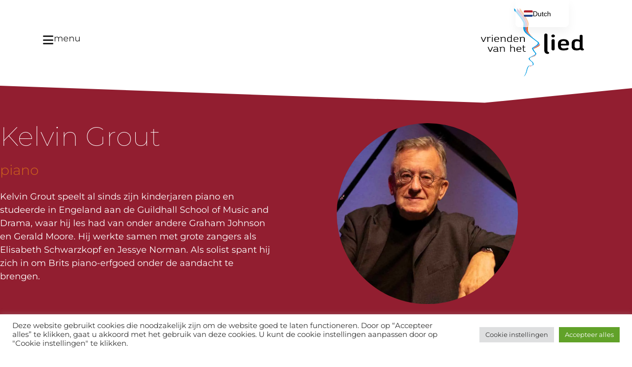

--- FILE ---
content_type: text/html; charset=UTF-8
request_url: https://vvhl.nl/kelvin-grout/
body_size: 23449
content:
<!doctype html>
<html lang="nl-NL">
<head>
	<meta charset="UTF-8">
	<meta name="viewport" content="width=device-width, initial-scale=1">
	<link rel="profile" href="https://gmpg.org/xfn/11">
	<meta name='robots' content='index, follow, max-image-preview:large, max-snippet:-1, max-video-preview:-1' />

	<!-- This site is optimized with the Yoast SEO plugin v26.7 - https://yoast.com/wordpress/plugins/seo/ -->
	<title>Kelvin Grout - vvhl</title>
<link data-rocket-prefetch href="https://fonts.googleapis.com" rel="dns-prefetch">
<link data-rocket-prefetch href="https://embed.email-provider.nl" rel="dns-prefetch">
<link data-rocket-prefetch href="https://embed.email-provider.eu" rel="dns-prefetch"><link rel="preload" data-rocket-preload as="image" href="https://vvhl.nl/wp-content/uploads/2023/01/Kelvin-Grout_klein.webp" imagesrcset="https://vvhl.nl/wp-content/uploads/2023/01/Kelvin-Grout_klein.webp 1200w, https://vvhl.nl/wp-content/uploads/2023/01/Kelvin-Grout_klein-300x200.webp 300w, https://vvhl.nl/wp-content/uploads/2023/01/Kelvin-Grout_klein-1024x683.webp 1024w, https://vvhl.nl/wp-content/uploads/2023/01/Kelvin-Grout_klein-768x512.webp 768w" imagesizes="(max-width: 1200px) 100vw, 1200px" fetchpriority="high">
	<link rel="canonical" href="https://vvhl.nl/kelvin-grout/" />
	<meta property="og:locale" content="nl_NL" />
	<meta property="og:type" content="article" />
	<meta property="og:title" content="Kelvin Grout - vvhl" />
	<meta property="og:description" content="Kelvin Grout speelt al sinds zijn kinderjaren piano en studeerde in Engeland aan de Guildhall School of Music and Drama, waar hij les had van onder andere Graham Johnson en Gerald Moore. Hij werkte samen met grote zangers als Elisabeth Schwarzkopf en Jessye Norman. Als solist spant hij zich in om Brits piano-erfgoed onder de aandacht te brengen." />
	<meta property="og:url" content="https://vvhl.nl/kelvin-grout/" />
	<meta property="og:site_name" content="vvhl" />
	<meta property="article:publisher" content="https://www.facebook.com/vriendenvanhetlied" />
	<meta property="article:published_time" content="2022-09-01T13:00:20+00:00" />
	<meta property="article:modified_time" content="2023-01-27T13:55:16+00:00" />
	<meta property="og:image" content="https://vvhl.nl/wp-content/uploads/2023/01/Kelvin-Grout_klein.jpg" />
	<meta property="og:image:width" content="1200" />
	<meta property="og:image:height" content="800" />
	<meta property="og:image:type" content="image/jpeg" />
	<meta name="author" content="admin" />
	<meta name="twitter:card" content="summary_large_image" />
	<meta name="twitter:creator" content="@vriendenvhlied" />
	<meta name="twitter:site" content="@vriendenvhlied" />
	<meta name="twitter:label1" content="Geschreven door" />
	<meta name="twitter:data1" content="admin" />
	<meta name="twitter:label2" content="Geschatte leestijd" />
	<meta name="twitter:data2" content="3 minuten" />
	<script type="application/ld+json" class="yoast-schema-graph">{"@context":"https://schema.org","@graph":[{"@type":"Article","@id":"https://vvhl.nl/kelvin-grout/#article","isPartOf":{"@id":"https://vvhl.nl/kelvin-grout/"},"author":{"name":"admin","@id":"https://vvhl.nl/#/schema/person/7146d790de3df5351720bbe036b3d656"},"headline":"Kelvin Grout","datePublished":"2022-09-01T13:00:20+00:00","dateModified":"2023-01-27T13:55:16+00:00","mainEntityOfPage":{"@id":"https://vvhl.nl/kelvin-grout/"},"wordCount":324,"publisher":{"@id":"https://vvhl.nl/#organization"},"image":{"@id":"https://vvhl.nl/kelvin-grout/#primaryimage"},"thumbnailUrl":"https://vvhl.nl/wp-content/uploads/2023/01/Kelvin-Grout_klein.webp","keywords":["piano"],"articleSection":["piano"],"inLanguage":"nl-NL"},{"@type":"WebPage","@id":"https://vvhl.nl/kelvin-grout/","url":"https://vvhl.nl/kelvin-grout/","name":"Kelvin Grout - vvhl","isPartOf":{"@id":"https://vvhl.nl/#website"},"primaryImageOfPage":{"@id":"https://vvhl.nl/kelvin-grout/#primaryimage"},"image":{"@id":"https://vvhl.nl/kelvin-grout/#primaryimage"},"thumbnailUrl":"https://vvhl.nl/wp-content/uploads/2023/01/Kelvin-Grout_klein.webp","datePublished":"2022-09-01T13:00:20+00:00","dateModified":"2023-01-27T13:55:16+00:00","breadcrumb":{"@id":"https://vvhl.nl/kelvin-grout/#breadcrumb"},"inLanguage":"nl-NL","potentialAction":[{"@type":"ReadAction","target":["https://vvhl.nl/kelvin-grout/"]}]},{"@type":"ImageObject","inLanguage":"nl-NL","@id":"https://vvhl.nl/kelvin-grout/#primaryimage","url":"https://vvhl.nl/wp-content/uploads/2023/01/Kelvin-Grout_klein.webp","contentUrl":"https://vvhl.nl/wp-content/uploads/2023/01/Kelvin-Grout_klein.webp","width":1200,"height":800},{"@type":"BreadcrumbList","@id":"https://vvhl.nl/kelvin-grout/#breadcrumb","itemListElement":[{"@type":"ListItem","position":1,"name":"Home","item":"https://vvhl.nl/"},{"@type":"ListItem","position":2,"name":"Kelvin Grout"}]},{"@type":"WebSite","@id":"https://vvhl.nl/#website","url":"https://vvhl.nl/","name":"vvhl.nl","description":"vereniging vrienden van het lied","publisher":{"@id":"https://vvhl.nl/#organization"},"potentialAction":[{"@type":"SearchAction","target":{"@type":"EntryPoint","urlTemplate":"https://vvhl.nl/?s={search_term_string}"},"query-input":{"@type":"PropertyValueSpecification","valueRequired":true,"valueName":"search_term_string"}}],"inLanguage":"nl-NL"},{"@type":"Organization","@id":"https://vvhl.nl/#organization","name":"Vrienden van het Lied","url":"https://vvhl.nl/","logo":{"@type":"ImageObject","inLanguage":"nl-NL","@id":"https://vvhl.nl/#/schema/logo/image/","url":"https://vvhl.nl/wp-content/uploads/2020/04/VvhL-2019-hr.jpg","contentUrl":"https://vvhl.nl/wp-content/uploads/2020/04/VvhL-2019-hr.jpg","width":1500,"height":1500,"caption":"Vrienden van het Lied"},"image":{"@id":"https://vvhl.nl/#/schema/logo/image/"},"sameAs":["https://www.facebook.com/vriendenvanhetlied","https://x.com/vriendenvhlied","https://www.youtube.com/channel/UCcbpGdYHf_sG-hiZlF7UyHg"]},{"@type":"Person","@id":"https://vvhl.nl/#/schema/person/7146d790de3df5351720bbe036b3d656","name":"admin","url":"https://vvhl.nl/author/koenwilgehof/"}]}</script>
	<!-- / Yoast SEO plugin. -->


<link rel='dns-prefetch' href='//fonts.googleapis.com' />
<link rel="alternate" type="application/rss+xml" title="vvhl &raquo; feed" href="https://vvhl.nl/feed/" />
<link rel="alternate" type="application/rss+xml" title="vvhl &raquo; reacties feed" href="https://vvhl.nl/comments/feed/" />
<link rel="alternate" title="oEmbed (JSON)" type="application/json+oembed" href="https://vvhl.nl/wp-json/oembed/1.0/embed?url=https%3A%2F%2Fvvhl.nl%2Fkelvin-grout%2F" />
<link rel="alternate" title="oEmbed (XML)" type="text/xml+oembed" href="https://vvhl.nl/wp-json/oembed/1.0/embed?url=https%3A%2F%2Fvvhl.nl%2Fkelvin-grout%2F&#038;format=xml" />
<style id='wp-img-auto-sizes-contain-inline-css'>
img:is([sizes=auto i],[sizes^="auto," i]){contain-intrinsic-size:3000px 1500px}
/*# sourceURL=wp-img-auto-sizes-contain-inline-css */
</style>
<link rel='stylesheet' id='hello-elementor-theme-style-css' href='https://vvhl.nl/wp-content/themes/hello-elementor/assets/css/theme.css?ver=3.4.5' media='all' />
<link rel='stylesheet' id='jet-menu-hello-css' href='https://vvhl.nl/wp-content/plugins/jet-menu/integration/themes/hello-elementor/assets/css/style.css?ver=2.4.18' media='all' />
<style id='wp-emoji-styles-inline-css'>

	img.wp-smiley, img.emoji {
		display: inline !important;
		border: none !important;
		box-shadow: none !important;
		height: 1em !important;
		width: 1em !important;
		margin: 0 0.07em !important;
		vertical-align: -0.1em !important;
		background: none !important;
		padding: 0 !important;
	}
/*# sourceURL=wp-emoji-styles-inline-css */
</style>
<style id='global-styles-inline-css'>
:root{--wp--preset--aspect-ratio--square: 1;--wp--preset--aspect-ratio--4-3: 4/3;--wp--preset--aspect-ratio--3-4: 3/4;--wp--preset--aspect-ratio--3-2: 3/2;--wp--preset--aspect-ratio--2-3: 2/3;--wp--preset--aspect-ratio--16-9: 16/9;--wp--preset--aspect-ratio--9-16: 9/16;--wp--preset--color--black: #000000;--wp--preset--color--cyan-bluish-gray: #abb8c3;--wp--preset--color--white: #ffffff;--wp--preset--color--pale-pink: #f78da7;--wp--preset--color--vivid-red: #cf2e2e;--wp--preset--color--luminous-vivid-orange: #ff6900;--wp--preset--color--luminous-vivid-amber: #fcb900;--wp--preset--color--light-green-cyan: #7bdcb5;--wp--preset--color--vivid-green-cyan: #00d084;--wp--preset--color--pale-cyan-blue: #8ed1fc;--wp--preset--color--vivid-cyan-blue: #0693e3;--wp--preset--color--vivid-purple: #9b51e0;--wp--preset--gradient--vivid-cyan-blue-to-vivid-purple: linear-gradient(135deg,rgb(6,147,227) 0%,rgb(155,81,224) 100%);--wp--preset--gradient--light-green-cyan-to-vivid-green-cyan: linear-gradient(135deg,rgb(122,220,180) 0%,rgb(0,208,130) 100%);--wp--preset--gradient--luminous-vivid-amber-to-luminous-vivid-orange: linear-gradient(135deg,rgb(252,185,0) 0%,rgb(255,105,0) 100%);--wp--preset--gradient--luminous-vivid-orange-to-vivid-red: linear-gradient(135deg,rgb(255,105,0) 0%,rgb(207,46,46) 100%);--wp--preset--gradient--very-light-gray-to-cyan-bluish-gray: linear-gradient(135deg,rgb(238,238,238) 0%,rgb(169,184,195) 100%);--wp--preset--gradient--cool-to-warm-spectrum: linear-gradient(135deg,rgb(74,234,220) 0%,rgb(151,120,209) 20%,rgb(207,42,186) 40%,rgb(238,44,130) 60%,rgb(251,105,98) 80%,rgb(254,248,76) 100%);--wp--preset--gradient--blush-light-purple: linear-gradient(135deg,rgb(255,206,236) 0%,rgb(152,150,240) 100%);--wp--preset--gradient--blush-bordeaux: linear-gradient(135deg,rgb(254,205,165) 0%,rgb(254,45,45) 50%,rgb(107,0,62) 100%);--wp--preset--gradient--luminous-dusk: linear-gradient(135deg,rgb(255,203,112) 0%,rgb(199,81,192) 50%,rgb(65,88,208) 100%);--wp--preset--gradient--pale-ocean: linear-gradient(135deg,rgb(255,245,203) 0%,rgb(182,227,212) 50%,rgb(51,167,181) 100%);--wp--preset--gradient--electric-grass: linear-gradient(135deg,rgb(202,248,128) 0%,rgb(113,206,126) 100%);--wp--preset--gradient--midnight: linear-gradient(135deg,rgb(2,3,129) 0%,rgb(40,116,252) 100%);--wp--preset--font-size--small: 13px;--wp--preset--font-size--medium: 20px;--wp--preset--font-size--large: 36px;--wp--preset--font-size--x-large: 42px;--wp--preset--spacing--20: 0.44rem;--wp--preset--spacing--30: 0.67rem;--wp--preset--spacing--40: 1rem;--wp--preset--spacing--50: 1.5rem;--wp--preset--spacing--60: 2.25rem;--wp--preset--spacing--70: 3.38rem;--wp--preset--spacing--80: 5.06rem;--wp--preset--shadow--natural: 6px 6px 9px rgba(0, 0, 0, 0.2);--wp--preset--shadow--deep: 12px 12px 50px rgba(0, 0, 0, 0.4);--wp--preset--shadow--sharp: 6px 6px 0px rgba(0, 0, 0, 0.2);--wp--preset--shadow--outlined: 6px 6px 0px -3px rgb(255, 255, 255), 6px 6px rgb(0, 0, 0);--wp--preset--shadow--crisp: 6px 6px 0px rgb(0, 0, 0);}:root { --wp--style--global--content-size: 800px;--wp--style--global--wide-size: 1200px; }:where(body) { margin: 0; }.wp-site-blocks > .alignleft { float: left; margin-right: 2em; }.wp-site-blocks > .alignright { float: right; margin-left: 2em; }.wp-site-blocks > .aligncenter { justify-content: center; margin-left: auto; margin-right: auto; }:where(.wp-site-blocks) > * { margin-block-start: 24px; margin-block-end: 0; }:where(.wp-site-blocks) > :first-child { margin-block-start: 0; }:where(.wp-site-blocks) > :last-child { margin-block-end: 0; }:root { --wp--style--block-gap: 24px; }:root :where(.is-layout-flow) > :first-child{margin-block-start: 0;}:root :where(.is-layout-flow) > :last-child{margin-block-end: 0;}:root :where(.is-layout-flow) > *{margin-block-start: 24px;margin-block-end: 0;}:root :where(.is-layout-constrained) > :first-child{margin-block-start: 0;}:root :where(.is-layout-constrained) > :last-child{margin-block-end: 0;}:root :where(.is-layout-constrained) > *{margin-block-start: 24px;margin-block-end: 0;}:root :where(.is-layout-flex){gap: 24px;}:root :where(.is-layout-grid){gap: 24px;}.is-layout-flow > .alignleft{float: left;margin-inline-start: 0;margin-inline-end: 2em;}.is-layout-flow > .alignright{float: right;margin-inline-start: 2em;margin-inline-end: 0;}.is-layout-flow > .aligncenter{margin-left: auto !important;margin-right: auto !important;}.is-layout-constrained > .alignleft{float: left;margin-inline-start: 0;margin-inline-end: 2em;}.is-layout-constrained > .alignright{float: right;margin-inline-start: 2em;margin-inline-end: 0;}.is-layout-constrained > .aligncenter{margin-left: auto !important;margin-right: auto !important;}.is-layout-constrained > :where(:not(.alignleft):not(.alignright):not(.alignfull)){max-width: var(--wp--style--global--content-size);margin-left: auto !important;margin-right: auto !important;}.is-layout-constrained > .alignwide{max-width: var(--wp--style--global--wide-size);}body .is-layout-flex{display: flex;}.is-layout-flex{flex-wrap: wrap;align-items: center;}.is-layout-flex > :is(*, div){margin: 0;}body .is-layout-grid{display: grid;}.is-layout-grid > :is(*, div){margin: 0;}body{padding-top: 0px;padding-right: 0px;padding-bottom: 0px;padding-left: 0px;}a:where(:not(.wp-element-button)){text-decoration: underline;}:root :where(.wp-element-button, .wp-block-button__link){background-color: #32373c;border-width: 0;color: #fff;font-family: inherit;font-size: inherit;font-style: inherit;font-weight: inherit;letter-spacing: inherit;line-height: inherit;padding-top: calc(0.667em + 2px);padding-right: calc(1.333em + 2px);padding-bottom: calc(0.667em + 2px);padding-left: calc(1.333em + 2px);text-decoration: none;text-transform: inherit;}.has-black-color{color: var(--wp--preset--color--black) !important;}.has-cyan-bluish-gray-color{color: var(--wp--preset--color--cyan-bluish-gray) !important;}.has-white-color{color: var(--wp--preset--color--white) !important;}.has-pale-pink-color{color: var(--wp--preset--color--pale-pink) !important;}.has-vivid-red-color{color: var(--wp--preset--color--vivid-red) !important;}.has-luminous-vivid-orange-color{color: var(--wp--preset--color--luminous-vivid-orange) !important;}.has-luminous-vivid-amber-color{color: var(--wp--preset--color--luminous-vivid-amber) !important;}.has-light-green-cyan-color{color: var(--wp--preset--color--light-green-cyan) !important;}.has-vivid-green-cyan-color{color: var(--wp--preset--color--vivid-green-cyan) !important;}.has-pale-cyan-blue-color{color: var(--wp--preset--color--pale-cyan-blue) !important;}.has-vivid-cyan-blue-color{color: var(--wp--preset--color--vivid-cyan-blue) !important;}.has-vivid-purple-color{color: var(--wp--preset--color--vivid-purple) !important;}.has-black-background-color{background-color: var(--wp--preset--color--black) !important;}.has-cyan-bluish-gray-background-color{background-color: var(--wp--preset--color--cyan-bluish-gray) !important;}.has-white-background-color{background-color: var(--wp--preset--color--white) !important;}.has-pale-pink-background-color{background-color: var(--wp--preset--color--pale-pink) !important;}.has-vivid-red-background-color{background-color: var(--wp--preset--color--vivid-red) !important;}.has-luminous-vivid-orange-background-color{background-color: var(--wp--preset--color--luminous-vivid-orange) !important;}.has-luminous-vivid-amber-background-color{background-color: var(--wp--preset--color--luminous-vivid-amber) !important;}.has-light-green-cyan-background-color{background-color: var(--wp--preset--color--light-green-cyan) !important;}.has-vivid-green-cyan-background-color{background-color: var(--wp--preset--color--vivid-green-cyan) !important;}.has-pale-cyan-blue-background-color{background-color: var(--wp--preset--color--pale-cyan-blue) !important;}.has-vivid-cyan-blue-background-color{background-color: var(--wp--preset--color--vivid-cyan-blue) !important;}.has-vivid-purple-background-color{background-color: var(--wp--preset--color--vivid-purple) !important;}.has-black-border-color{border-color: var(--wp--preset--color--black) !important;}.has-cyan-bluish-gray-border-color{border-color: var(--wp--preset--color--cyan-bluish-gray) !important;}.has-white-border-color{border-color: var(--wp--preset--color--white) !important;}.has-pale-pink-border-color{border-color: var(--wp--preset--color--pale-pink) !important;}.has-vivid-red-border-color{border-color: var(--wp--preset--color--vivid-red) !important;}.has-luminous-vivid-orange-border-color{border-color: var(--wp--preset--color--luminous-vivid-orange) !important;}.has-luminous-vivid-amber-border-color{border-color: var(--wp--preset--color--luminous-vivid-amber) !important;}.has-light-green-cyan-border-color{border-color: var(--wp--preset--color--light-green-cyan) !important;}.has-vivid-green-cyan-border-color{border-color: var(--wp--preset--color--vivid-green-cyan) !important;}.has-pale-cyan-blue-border-color{border-color: var(--wp--preset--color--pale-cyan-blue) !important;}.has-vivid-cyan-blue-border-color{border-color: var(--wp--preset--color--vivid-cyan-blue) !important;}.has-vivid-purple-border-color{border-color: var(--wp--preset--color--vivid-purple) !important;}.has-vivid-cyan-blue-to-vivid-purple-gradient-background{background: var(--wp--preset--gradient--vivid-cyan-blue-to-vivid-purple) !important;}.has-light-green-cyan-to-vivid-green-cyan-gradient-background{background: var(--wp--preset--gradient--light-green-cyan-to-vivid-green-cyan) !important;}.has-luminous-vivid-amber-to-luminous-vivid-orange-gradient-background{background: var(--wp--preset--gradient--luminous-vivid-amber-to-luminous-vivid-orange) !important;}.has-luminous-vivid-orange-to-vivid-red-gradient-background{background: var(--wp--preset--gradient--luminous-vivid-orange-to-vivid-red) !important;}.has-very-light-gray-to-cyan-bluish-gray-gradient-background{background: var(--wp--preset--gradient--very-light-gray-to-cyan-bluish-gray) !important;}.has-cool-to-warm-spectrum-gradient-background{background: var(--wp--preset--gradient--cool-to-warm-spectrum) !important;}.has-blush-light-purple-gradient-background{background: var(--wp--preset--gradient--blush-light-purple) !important;}.has-blush-bordeaux-gradient-background{background: var(--wp--preset--gradient--blush-bordeaux) !important;}.has-luminous-dusk-gradient-background{background: var(--wp--preset--gradient--luminous-dusk) !important;}.has-pale-ocean-gradient-background{background: var(--wp--preset--gradient--pale-ocean) !important;}.has-electric-grass-gradient-background{background: var(--wp--preset--gradient--electric-grass) !important;}.has-midnight-gradient-background{background: var(--wp--preset--gradient--midnight) !important;}.has-small-font-size{font-size: var(--wp--preset--font-size--small) !important;}.has-medium-font-size{font-size: var(--wp--preset--font-size--medium) !important;}.has-large-font-size{font-size: var(--wp--preset--font-size--large) !important;}.has-x-large-font-size{font-size: var(--wp--preset--font-size--x-large) !important;}
:root :where(.wp-block-pullquote){font-size: 1.5em;line-height: 1.6;}
/*# sourceURL=global-styles-inline-css */
</style>
<link rel='stylesheet' id='cookie-law-info-css' href='https://vvhl.nl/wp-content/plugins/cookie-law-info/legacy/public/css/cookie-law-info-public.css?ver=3.3.9.1' media='all' />
<link rel='stylesheet' id='cookie-law-info-gdpr-css' href='https://vvhl.nl/wp-content/plugins/cookie-law-info/legacy/public/css/cookie-law-info-gdpr.css?ver=3.3.9.1' media='all' />
<link rel='stylesheet' id='trp-popup-style-css' href='https://vvhl.nl/wp-content/plugins/translatepress-business/add-ons-pro/automatic-language-detection/assets/css/trp-popup.css?ver=6.9' media='all' />
<link rel='stylesheet' id='hello-elementor-css' href='https://vvhl.nl/wp-content/themes/hello-elementor/assets/css/reset.css?ver=3.4.5' media='all' />
<link rel='stylesheet' id='hello-elementor-header-footer-css' href='https://vvhl.nl/wp-content/themes/hello-elementor/assets/css/header-footer.css?ver=3.4.5' media='all' />
<link rel='stylesheet' id='jet-menu-public-styles-css' href='https://vvhl.nl/wp-content/plugins/jet-menu/assets/public/css/public.css?ver=2.4.18' media='all' />
<link rel='stylesheet' id='elementor-frontend-css' href='https://vvhl.nl/wp-content/plugins/elementor/assets/css/frontend.min.css?ver=3.34.1' media='all' />
<link rel='stylesheet' id='widget-heading-css' href='https://vvhl.nl/wp-content/plugins/elementor/assets/css/widget-heading.min.css?ver=3.34.1' media='all' />
<link rel='stylesheet' id='widget-nav-menu-css' href='https://vvhl.nl/wp-content/plugins/elementor-pro/assets/css/widget-nav-menu.min.css?ver=3.34.0' media='all' />
<link rel='stylesheet' id='widget-icon-list-css' href='https://vvhl.nl/wp-content/plugins/elementor/assets/css/widget-icon-list.min.css?ver=3.34.1' media='all' />
<link rel='stylesheet' id='e-animation-fadeIn-css' href='https://vvhl.nl/wp-content/plugins/elementor/assets/lib/animations/styles/fadeIn.min.css?ver=3.34.1' media='all' />
<link rel='stylesheet' id='widget-off-canvas-css' href='https://vvhl.nl/wp-content/plugins/elementor-pro/assets/css/widget-off-canvas.min.css?ver=3.34.0' media='all' />
<link rel='stylesheet' id='widget-image-css' href='https://vvhl.nl/wp-content/plugins/elementor/assets/css/widget-image.min.css?ver=3.34.1' media='all' />
<link rel='stylesheet' id='e-motion-fx-css' href='https://vvhl.nl/wp-content/plugins/elementor-pro/assets/css/modules/motion-fx.min.css?ver=3.34.0' media='all' />
<link rel='stylesheet' id='elementor-icons-css' href='https://vvhl.nl/wp-content/plugins/elementor/assets/lib/eicons/css/elementor-icons.min.css?ver=5.45.0' media='all' />
<link rel='stylesheet' id='elementor-post-152-css' href='https://vvhl.nl/wp-content/uploads/elementor/css/post-152.css?ver=1768879371' media='all' />
<link rel='stylesheet' id='widget-post-info-css' href='https://vvhl.nl/wp-content/plugins/elementor-pro/assets/css/widget-post-info.min.css?ver=3.34.0' media='all' />
<link rel='stylesheet' id='elementor-icons-shared-0-css' href='https://vvhl.nl/wp-content/plugins/elementor/assets/lib/font-awesome/css/fontawesome.min.css?ver=5.15.3' media='all' />
<link rel='stylesheet' id='elementor-icons-fa-regular-css' href='https://vvhl.nl/wp-content/plugins/elementor/assets/lib/font-awesome/css/regular.min.css?ver=5.15.3' media='all' />
<link rel='stylesheet' id='elementor-icons-fa-solid-css' href='https://vvhl.nl/wp-content/plugins/elementor/assets/lib/font-awesome/css/solid.min.css?ver=5.15.3' media='all' />
<link rel='stylesheet' id='e-shapes-css' href='https://vvhl.nl/wp-content/plugins/elementor/assets/css/conditionals/shapes.min.css?ver=3.34.1' media='all' />
<link rel='stylesheet' id='elementor-post-11850-css' href='https://vvhl.nl/wp-content/uploads/elementor/css/post-11850.css?ver=1768889461' media='all' />
<link rel='stylesheet' id='elementor-post-5917-css' href='https://vvhl.nl/wp-content/uploads/elementor/css/post-5917.css?ver=1768879372' media='all' />
<link rel='stylesheet' id='elementor-post-1988-css' href='https://vvhl.nl/wp-content/uploads/elementor/css/post-1988.css?ver=1768879372' media='all' />
<link rel='stylesheet' id='evcal_google_fonts-css' href='https://fonts.googleapis.com/css?family=Noto+Sans%3A400%2C400italic%2C700%7CPoppins%3A700%2C800%2C900&#038;subset=latin%2Clatin-ext&#038;ver=5.0.4' media='all' />
<link rel='stylesheet' id='evcal_cal_default-css' href='//vvhl.nl/wp-content/plugins/eventON/assets/css/eventon_styles.css?ver=5.0.4' media='all' />
<link rel='stylesheet' id='evo_font_icons-css' href='//vvhl.nl/wp-content/plugins/eventON/assets/fonts/all.css?ver=5.0.4' media='all' />
<link rel='stylesheet' id='eventon_dynamic_styles-css' href='//vvhl.nl/wp-content/plugins/eventON/assets/css/eventon_dynamic_styles.css?ver=5.0.4' media='all' />
<link rel='stylesheet' id='trp-language-switcher-v2-css' href='https://vvhl.nl/wp-content/plugins/translatepress-multilingual/assets/css/trp-language-switcher-v2.css?ver=3.0.6' media='all' />
<link rel='stylesheet' id='eael-general-css' href='https://vvhl.nl/wp-content/plugins/essential-addons-for-elementor-lite/assets/front-end/css/view/general.min.css?ver=6.5.7' media='all' />
<link rel='stylesheet' id='elementor-gf-local-montserrat-css' href='https://vvhl.nl/wp-content/uploads/elementor/google-fonts/css/montserrat.css?ver=1742268236' media='all' />
<script src="https://vvhl.nl/wp-includes/js/jquery/jquery.min.js?ver=3.7.1" id="jquery-core-js"></script>
<script src="https://vvhl.nl/wp-includes/js/jquery/jquery-migrate.min.js?ver=3.4.1" id="jquery-migrate-js"></script>
<script id="cookie-law-info-js-extra">
var Cli_Data = {"nn_cookie_ids":[],"cookielist":[],"non_necessary_cookies":[],"ccpaEnabled":"","ccpaRegionBased":"","ccpaBarEnabled":"","strictlyEnabled":["necessary","obligatoire"],"ccpaType":"gdpr","js_blocking":"1","custom_integration":"","triggerDomRefresh":"","secure_cookies":""};
var cli_cookiebar_settings = {"animate_speed_hide":"500","animate_speed_show":"500","background":"#FFF","border":"#b1a6a6c2","border_on":"","button_1_button_colour":"#61a229","button_1_button_hover":"#4e8221","button_1_link_colour":"#fff","button_1_as_button":"1","button_1_new_win":"","button_2_button_colour":"#333","button_2_button_hover":"#292929","button_2_link_colour":"#444","button_2_as_button":"","button_2_hidebar":"","button_3_button_colour":"#dedfe0","button_3_button_hover":"#b2b2b3","button_3_link_colour":"#333333","button_3_as_button":"1","button_3_new_win":"","button_4_button_colour":"#dedfe0","button_4_button_hover":"#b2b2b3","button_4_link_colour":"#333333","button_4_as_button":"1","button_7_button_colour":"#61a229","button_7_button_hover":"#4e8221","button_7_link_colour":"#fff","button_7_as_button":"1","button_7_new_win":"","font_family":"inherit","header_fix":"","notify_animate_hide":"1","notify_animate_show":"","notify_div_id":"#cookie-law-info-bar","notify_position_horizontal":"right","notify_position_vertical":"bottom","scroll_close":"","scroll_close_reload":"","accept_close_reload":"","reject_close_reload":"","showagain_tab":"","showagain_background":"#fff","showagain_border":"#000","showagain_div_id":"#cookie-law-info-again","showagain_x_position":"100px","text":"#333333","show_once_yn":"","show_once":"10000","logging_on":"","as_popup":"","popup_overlay":"1","bar_heading_text":"","cookie_bar_as":"banner","popup_showagain_position":"bottom-right","widget_position":"left"};
var log_object = {"ajax_url":"https://vvhl.nl/wp-admin/admin-ajax.php"};
//# sourceURL=cookie-law-info-js-extra
</script>
<script src="https://vvhl.nl/wp-content/plugins/cookie-law-info/legacy/public/js/cookie-law-info-public.js?ver=3.3.9.1" id="cookie-law-info-js"></script>
<script id="trp-language-cookie-js-extra">
var trp_language_cookie_data = {"abs_home":"https://vvhl.nl","url_slugs":{"nl_NL":"nl_nl","en_GB":"en"},"cookie_name":"trp_language","cookie_age":"30","cookie_path":"/","default_language":"nl_NL","publish_languages":["nl_NL","en_GB"],"trp_ald_ajax_url":"https://vvhl.nl/wp-content/plugins/translatepress-business/add-ons-pro/automatic-language-detection/includes/trp-ald-ajax.php","detection_method":"browser-ip","popup_option":"popup","popup_type":"normal_popup","popup_textarea":"We've detected you might be speaking a different language. Do you want to change to:","popup_textarea_change_button":"Change Language","popup_textarea_close_button":"Close and do not switch language","iso_codes":{"nl_NL":"nl","en_GB":"en","en_US":"en"},"language_urls":{"nl_NL":"https://vvhl.nl/kelvin-grout/","en_GB":"https://vvhl.nl/en/kelvin-grout/"},"english_name":{"nl_NL":"Dutch","en_GB":"English"},"is_iphone_user_check":""};
//# sourceURL=trp-language-cookie-js-extra
</script>
<script src="https://vvhl.nl/wp-content/plugins/translatepress-business/add-ons-pro/automatic-language-detection/assets/js/trp-language-cookie.js?ver=1.1.1" id="trp-language-cookie-js"></script>
<script src="https://vvhl.nl/wp-content/plugins/translatepress-multilingual/assets/js/trp-frontend-language-switcher.js?ver=3.0.6" id="trp-language-switcher-js-v2-js"></script>
<link rel="https://api.w.org/" href="https://vvhl.nl/wp-json/" /><link rel="alternate" title="JSON" type="application/json" href="https://vvhl.nl/wp-json/wp/v2/posts/11850" /><link rel="EditURI" type="application/rsd+xml" title="RSD" href="https://vvhl.nl/xmlrpc.php?rsd" />
<meta name="generator" content="WordPress 6.9" />
<link rel='shortlink' href='https://vvhl.nl/?p=11850' />
<link rel="alternate" hreflang="nl-NL" href="https://vvhl.nl/kelvin-grout/"/>
<link rel="alternate" hreflang="en-GB" href="https://vvhl.nl/en/kelvin-grout/"/>
<link rel="alternate" hreflang="nl" href="https://vvhl.nl/kelvin-grout/"/>
<link rel="alternate" hreflang="en" href="https://vvhl.nl/en/kelvin-grout/"/>
<meta name="description" content="Kelvin Grout speelt al sinds zijn kinderjaren piano en studeerde in Engeland aan de Guildhall School of Music and Drama, waar hij les had van onder andere Graham Johnson en Gerald Moore. Hij werkte samen met grote zangers als Elisabeth Schwarzkopf en Jessye Norman. Als solist spant hij zich in om Brits piano-erfgoed onder de aandacht te brengen.">
<meta name="generator" content="Elementor 3.34.1; settings: css_print_method-external, google_font-enabled, font_display-auto">
			<style>
				.e-con.e-parent:nth-of-type(n+4):not(.e-lazyloaded):not(.e-no-lazyload),
				.e-con.e-parent:nth-of-type(n+4):not(.e-lazyloaded):not(.e-no-lazyload) * {
					background-image: none !important;
				}
				@media screen and (max-height: 1024px) {
					.e-con.e-parent:nth-of-type(n+3):not(.e-lazyloaded):not(.e-no-lazyload),
					.e-con.e-parent:nth-of-type(n+3):not(.e-lazyloaded):not(.e-no-lazyload) * {
						background-image: none !important;
					}
				}
				@media screen and (max-height: 640px) {
					.e-con.e-parent:nth-of-type(n+2):not(.e-lazyloaded):not(.e-no-lazyload),
					.e-con.e-parent:nth-of-type(n+2):not(.e-lazyloaded):not(.e-no-lazyload) * {
						background-image: none !important;
					}
				}
			</style>
			<link rel="icon" href="https://vvhl.nl/wp-content/uploads/2023/01/cropped-VVHL-OPTIE-32x32.webp" sizes="32x32" />
<link rel="icon" href="https://vvhl.nl/wp-content/uploads/2023/01/cropped-VVHL-OPTIE-192x192.webp" sizes="192x192" />
<link rel="apple-touch-icon" href="https://vvhl.nl/wp-content/uploads/2023/01/cropped-VVHL-OPTIE-180x180.webp" />
<meta name="msapplication-TileImage" content="https://vvhl.nl/wp-content/uploads/2023/01/cropped-VVHL-OPTIE-270x270.webp" />
<script async src="https://embed.email-provider.nl/e/3qoceecgbq-hyscdicxzt.js"></script><meta name="generator" content="WP Rocket 3.20.2" data-wpr-features="wpr_preconnect_external_domains wpr_oci wpr_preload_links wpr_desktop" /></head>
<body class="wp-singular post-template post-template-elementor_header_footer single single-post postid-11850 single-format-standard wp-custom-logo wp-embed-responsive wp-theme-hello-elementor eio-default translatepress-nl_NL hello-elementor-default jet-mega-menu-location elementor-default elementor-template-full-width elementor-kit-152 elementor-page elementor-page-11850">


<a class="skip-link screen-reader-text" href="#content">Ga naar de inhoud</a>

		<header  data-elementor-type="header" data-elementor-id="5917" class="elementor elementor-5917 elementor-location-header" data-elementor-post-type="elementor_library">
			<div class="elementor-element elementor-element-c16c17a e-flex e-con-boxed e-con e-parent" data-id="c16c17a" data-element_type="container" data-settings="{&quot;background_background&quot;:&quot;classic&quot;,&quot;animation&quot;:&quot;none&quot;,&quot;animation_tablet&quot;:&quot;none&quot;,&quot;animation_mobile&quot;:&quot;none&quot;,&quot;jet_parallax_layout_list&quot;:[]}">
					<div  class="e-con-inner">
		<div class="elementor-element elementor-element-26ad636 e-con-full e-flex e-con e-child" data-id="26ad636" data-element_type="container" data-settings="{&quot;jet_parallax_layout_list&quot;:[]}">
				<div class="elementor-element elementor-element-d83231c elementor-view-default elementor-widget elementor-widget-icon" data-id="d83231c" data-element_type="widget" data-widget_type="icon.default">
				<div class="elementor-widget-container">
							<div class="elementor-icon-wrapper">
			<a class="elementor-icon" href="#elementor-action%3Aaction%3Doff_canvas%3Aopen%26settings%3DeyJpZCI6IjUyMGQxOWMiLCJkaXNwbGF5TW9kZSI6Im9wZW4ifQ%3D%3D">
			<i aria-hidden="true" class="fas fa-bars"></i>			</a>
		</div>
						</div>
				</div>
				<div class="elementor-element elementor-element-4e57f77 elementor-widget elementor-widget-heading" data-id="4e57f77" data-element_type="widget" data-widget_type="heading.default">
				<div class="elementor-widget-container">
					<h2 class="elementor-heading-title elementor-size-default">menu</h2>				</div>
				</div>
				<div class="elementor-element elementor-element-520d19c elementor-widget elementor-widget-off-canvas" data-id="520d19c" data-element_type="widget" data-settings="{&quot;entrance_animation&quot;:&quot;fadeIn&quot;,&quot;exit_animation&quot;:&quot;fadeIn&quot;}" data-widget_type="off-canvas.default">
				<div class="elementor-widget-container">
							<div id="off-canvas-520d19c" class="e-off-canvas" role="dialog" aria-hidden="true" aria-label="Off-canvas" aria-modal="true" inert="" data-delay-child-handlers="true">
			<div class="e-off-canvas__overlay"></div>
			<div class="e-off-canvas__main">
				<div class="e-off-canvas__content">
					<div class="elementor-element elementor-element-14c2e64 e-con-full e-flex e-con e-child" data-id="14c2e64" data-element_type="container" data-settings="{&quot;jet_parallax_layout_list&quot;:[]}">
				<div class="elementor-element elementor-element-a8c363b elementor-view-default elementor-widget elementor-widget-icon" data-id="a8c363b" data-element_type="widget" data-widget_type="icon.default">
				<div class="elementor-widget-container">
							<div class="elementor-icon-wrapper">
			<a class="elementor-icon" href="#elementor-action%3Aaction%3Doff_canvas%3Aclose%26settings%3DeyJpZCI6IjUyMGQxOWMiLCJkaXNwbGF5TW9kZSI6ImNsb3NlIn0%3D">
			<i aria-hidden="true" class="far fa-window-close"></i>			</a>
		</div>
						</div>
				</div>
				<div class="elementor-element elementor-element-0ab2d7a elementor-widget elementor-widget-nav-menu" data-id="0ab2d7a" data-element_type="widget" data-settings="{&quot;layout&quot;:&quot;dropdown&quot;,&quot;submenu_icon&quot;:{&quot;value&quot;:&quot;&lt;i class=\&quot;fas fa-caret-down\&quot; aria-hidden=\&quot;true\&quot;&gt;&lt;\/i&gt;&quot;,&quot;library&quot;:&quot;fa-solid&quot;}}" data-widget_type="nav-menu.default">
				<div class="elementor-widget-container">
								<nav class="elementor-nav-menu--dropdown elementor-nav-menu__container" aria-hidden="true">
				<ul id="menu-2-0ab2d7a" class="elementor-nav-menu"><li class="menu-item menu-item-type-post_type menu-item-object-page menu-item-home menu-item-10875"><a href="https://vvhl.nl/" class="elementor-item" tabindex="-1">welkom bij de VvhL</a></li>
<li class="menu-item menu-item-type-post_type menu-item-object-page menu-item-10074"><a href="https://vvhl.nl/agenda-2/" class="elementor-item" tabindex="-1">agenda</a></li>
<li class="menu-item menu-item-type-post_type menu-item-object-page menu-item-10075"><a href="https://vvhl.nl/nieuws/" class="elementor-item" tabindex="-1">nieuws</a></li>
<li class="menu-item menu-item-type-post_type menu-item-object-page menu-item-7735"><a href="https://vvhl.nl/musici/" class="elementor-item" tabindex="-1">musici</a></li>
<li class="menu-item menu-item-type-post_type menu-item-object-page menu-item-7822"><a href="https://vvhl.nl/auditie/" class="elementor-item" tabindex="-1">auditie</a></li>
<li class="menu-item menu-item-type-post_type menu-item-object-page menu-item-8685"><a href="https://vvhl.nl/word-vriend/" class="elementor-item" tabindex="-1">word vriend of mecenas</a></li>
<li class="menu-item menu-item-type-post_type menu-item-object-page menu-item-7736"><a href="https://vvhl.nl/over-ons/" class="elementor-item" tabindex="-1">over ons</a></li>
<li class="menu-item menu-item-type-post_type menu-item-object-page menu-item-19102"><a href="https://vvhl.nl/liedfonds-teuny-van-wijgerden/" class="elementor-item" tabindex="-1">liedfonds Teuny van Wijgerden</a></li>
<li class="menu-item menu-item-type-post_type menu-item-object-page menu-item-12235"><a href="https://vvhl.nl/voor-leden/" class="elementor-item" tabindex="-1">voor leden</a></li>
<li class="menu-item menu-item-type-post_type menu-item-object-page menu-item-7948"><a href="https://vvhl.nl/links/" class="elementor-item" tabindex="-1">links</a></li>
<li class="menu-item menu-item-type-post_type menu-item-object-page menu-item-20979"><a href="https://vvhl.nl/contact/" class="elementor-item" tabindex="-1">contact</a></li>
</ul>			</nav>
						</div>
				</div>
				<div class="elementor-element elementor-element-80fd27c elementor-icon-list--layout-inline elementor-list-item-link-full_width elementor-widget elementor-widget-icon-list" data-id="80fd27c" data-element_type="widget" data-widget_type="icon-list.default">
				<div class="elementor-widget-container">
							<ul class="elementor-icon-list-items elementor-inline-items">
							<li class="elementor-icon-list-item elementor-inline-item">
											<a href="https://www.instagram.com/vriendenvanhetlied/" target="_blank">

											<span class="elementor-icon-list-text">+ instagram</span>
											</a>
									</li>
								<li class="elementor-icon-list-item elementor-inline-item">
											<a href="https://www.facebook.com/vriendenvanhetlied" target="_blank">

											<span class="elementor-icon-list-text">+ facebook</span>
											</a>
									</li>
								<li class="elementor-icon-list-item elementor-inline-item">
											<a href="https://twitter.com/vriendenvhlied" target="_blank">

											<span class="elementor-icon-list-text">+ twitter</span>
											</a>
									</li>
								<li class="elementor-icon-list-item elementor-inline-item">
											<a href="https://www.youtube.com/channel/UCcbpGdYHf_sG-hiZlF7UyHg" target="_blank">

											<span class="elementor-icon-list-text">+ youtube</span>
											</a>
									</li>
						</ul>
						</div>
				</div>
				</div>
						</div>
			</div>
		</div>
						</div>
				</div>
				</div>
		<div class="elementor-element elementor-element-fbdf341 e-con-full e-flex e-con e-child" data-id="fbdf341" data-element_type="container" data-settings="{&quot;jet_parallax_layout_list&quot;:[],&quot;motion_fx_motion_fx_scrolling&quot;:&quot;yes&quot;,&quot;motion_fx_scale_effect&quot;:&quot;yes&quot;,&quot;motion_fx_scale_direction&quot;:&quot;in-out&quot;,&quot;motion_fx_scale_speed&quot;:{&quot;unit&quot;:&quot;px&quot;,&quot;size&quot;:5,&quot;sizes&quot;:[]},&quot;motion_fx_scale_range&quot;:{&quot;unit&quot;:&quot;%&quot;,&quot;size&quot;:&quot;&quot;,&quot;sizes&quot;:{&quot;start&quot;:20,&quot;end&quot;:80}},&quot;motion_fx_devices&quot;:[&quot;desktop&quot;,&quot;tablet&quot;,&quot;mobile&quot;]}">
				<div class="elementor-element elementor-element-6671973 elementor-widget elementor-widget-image" data-id="6671973" data-element_type="widget" data-widget_type="image.default">
				<div class="elementor-widget-container">
																<a href="https://vvhl.nl">
							<img fetchpriority="high" width="800" height="678" src="https://vvhl.nl/wp-content/uploads/2022/11/cropped-VVHL-OPTIE-2.png" class="attachment-full size-full wp-image-10860" alt="" srcset="https://vvhl.nl/wp-content/uploads/2022/11/cropped-VVHL-OPTIE-2.png 800w, https://vvhl.nl/wp-content/uploads/2022/11/cropped-VVHL-OPTIE-2-300x254.png 300w, https://vvhl.nl/wp-content/uploads/2022/11/cropped-VVHL-OPTIE-2-768x651.png 768w" sizes="(max-width: 800px) 100vw, 800px" />								</a>
															</div>
				</div>
				</div>
					</div>
				</div>
				</header>
				<div  data-elementor-type="wp-post" data-elementor-id="11850" class="elementor elementor-11850" data-elementor-post-type="post">
						<section class="elementor-section elementor-top-section elementor-element elementor-element-7c1a7588 elementor-section-boxed elementor-section-height-default elementor-section-height-default" data-id="7c1a7588" data-element_type="section" data-settings="{&quot;background_background&quot;:&quot;classic&quot;,&quot;shape_divider_top&quot;:&quot;triangle-asymmetrical&quot;,&quot;jet_parallax_layout_list&quot;:[]}">
							<div  class="elementor-background-overlay"></div>
						<div  class="elementor-shape elementor-shape-top" aria-hidden="true" data-negative="false">
			<svg xmlns="http://www.w3.org/2000/svg" viewBox="0 0 1000 100" preserveAspectRatio="none">
	<path class="elementor-shape-fill" d="M738,99l262-93V0H0v5.6L738,99z"/>
</svg>		</div>
					<div  class="elementor-container elementor-column-gap-wide">
					<div class="elementor-column elementor-col-50 elementor-top-column elementor-element elementor-element-47747b9a" data-id="47747b9a" data-element_type="column">
			<div class="elementor-widget-wrap elementor-element-populated">
						<div class="elementor-element elementor-element-4f30b627 elementor-widget elementor-widget-theme-post-title elementor-page-title elementor-widget-heading" data-id="4f30b627" data-element_type="widget" data-widget_type="theme-post-title.default">
				<div class="elementor-widget-container">
					<h1 class="elementor-heading-title elementor-size-default">Kelvin Grout</h1>				</div>
				</div>
				<div class="elementor-element elementor-element-5a4a2d47 elementor-widget elementor-widget-post-info" data-id="5a4a2d47" data-element_type="widget" data-widget_type="post-info.default">
				<div class="elementor-widget-container">
							<ul class="elementor-inline-items elementor-icon-list-items elementor-post-info">
								<li class="elementor-icon-list-item elementor-repeater-item-8a51cc5 elementor-inline-item" itemprop="about">
													<span class="elementor-icon-list-text elementor-post-info__item elementor-post-info__item--type-terms">
										<span class="elementor-post-info__terms-list">
				<span class="elementor-post-info__terms-list-item">piano</span>				</span>
					</span>
								</li>
				</ul>
						</div>
				</div>
				<div class="elementor-element elementor-element-5182243c elementor-widget elementor-widget-theme-post-excerpt" data-id="5182243c" data-element_type="widget" data-widget_type="theme-post-excerpt.default">
				<div class="elementor-widget-container">
					Kelvin Grout speelt al sinds zijn kinderjaren piano en studeerde in Engeland aan de Guildhall School of Music and Drama, waar hij les had van onder andere Graham Johnson en Gerald Moore. Hij werkte samen met grote zangers als Elisabeth Schwarzkopf en Jessye Norman. Als solist spant hij zich in om Brits piano-erfgoed onder de aandacht te brengen.				</div>
				</div>
					</div>
		</div>
				<div class="elementor-column elementor-col-50 elementor-top-column elementor-element elementor-element-758916c1 elementor-hidden-tablet elementor-hidden-mobile" data-id="758916c1" data-element_type="column">
			<div class="elementor-widget-wrap elementor-element-populated">
						<div class="elementor-element elementor-element-4a1aeadb elementor-widget elementor-widget-theme-post-featured-image elementor-widget-image" data-id="4a1aeadb" data-element_type="widget" data-widget_type="theme-post-featured-image.default">
				<div class="elementor-widget-container">
															<img fetchpriority="high" decoding="async" width="1200" height="800" src="https://vvhl.nl/wp-content/uploads/2023/01/Kelvin-Grout_klein.webp" class="attachment-full size-full wp-image-11852" alt="" srcset="https://vvhl.nl/wp-content/uploads/2023/01/Kelvin-Grout_klein.webp 1200w, https://vvhl.nl/wp-content/uploads/2023/01/Kelvin-Grout_klein-300x200.webp 300w, https://vvhl.nl/wp-content/uploads/2023/01/Kelvin-Grout_klein-1024x683.webp 1024w, https://vvhl.nl/wp-content/uploads/2023/01/Kelvin-Grout_klein-768x512.webp 768w" sizes="(max-width: 1200px) 100vw, 1200px" />															</div>
				</div>
					</div>
		</div>
					</div>
		</section>
				<section class="elementor-section elementor-top-section elementor-element elementor-element-0ad14fa elementor-section-boxed elementor-section-height-default elementor-section-height-default" data-id="0ad14fa" data-element_type="section" data-settings="{&quot;jet_parallax_layout_list&quot;:[]}">
						<div  class="elementor-container elementor-column-gap-wide">
					<div class="elementor-column elementor-col-100 elementor-top-column elementor-element elementor-element-f354787" data-id="f354787" data-element_type="column">
			<div class="elementor-widget-wrap elementor-element-populated">
						<div class="elementor-element elementor-element-f714b2f elementor-widget elementor-widget-heading" data-id="f714b2f" data-element_type="widget" data-widget_type="heading.default">
				<div class="elementor-widget-container">
					<h2 class="elementor-heading-title elementor-size-default">biografie</h2>				</div>
				</div>
				<div class="elementor-element elementor-element-c4b26d6 elementor-widget elementor-widget-text-editor" data-id="c4b26d6" data-element_type="widget" data-widget_type="text-editor.default">
				<div class="elementor-widget-container">
									<p style="font-weight: 400;">De in Engeland geboren pianist Kelvin Grout begon met pianolessen toen hij drie jaar oud was. Op zesjarige leeftijd won hij zijn eerste pianocompetitie. </p><p style="font-weight: 400;">Grout studeerde pianobegeleiding aan de Guildhall School of Music and Drama in Londen, waar hij onder meer les kreeg van Graham Johnson, Pau Hamburger, Gerald Moore and Geoffrey Parsons.</p><p style="font-weight: 400;">Al tijdens zijn studie werd hij uitgenodigd door Elisabeth Schwarzkopf om haar te assisteren bij haar zanglessen in haar huis in Zürich en reisde hij vervolgens met haar mee als vaste begeleider bij veel van haar masterclasses door heel Europa. Deze bijzondere samenwerking duurde meer dan zes jaar.</p><p style="font-weight: 400;">Grout genoot daarbij een internationale carrière als liedbegeleider en als zodanig werkte hij met vele van ’s werelds grootste liedzangers, waaronder Jessye Norman, Gundela Janowitz, Inessa Galante, Sarah Walker, Nancy Argenta, Tom Krause, Robert Tear en <a href="https://vvhl.nl/maarten-koningsberger/">Maarten Koningsberger</a>.</p><p style="font-weight: 400;">Naar aanleiding van de Schwarzkopf masterclasses in Amsterdam vestigde Kelvin Grout zich in Nederland. Hij doceerde liedbegeleiding aan het Rotterdams Conservatorium (nu Codarts), en gaf hij gastlessen en masterclasses op conservatoria in Nederland en internationaal. Daarnaast doceerde Grout aan de Boston University in de VS, waar hem de functie van hoofd van de afdeling collaboratieve pianisten werd aangeboden.</p><p style="font-weight: 400;">Grout was een van de zes uitverkoren pianisten voor wie de Nederlandse componist Daan Manneke zijn <em>Grote Archipel</em> componeerde, afgestemd op ieder van deze zes pianisten. Naast het begeleidingsvak is Grout teruggekeerd naar zijn eerste grote liefde: het solopodium. Hiermee wil hij bijzonder en onbekend Brits piano-erfgoed onder de aandacht brengen d.m.v. cd-opnames en recitals, hetgeen heeft geleid tot de oprichting van de British Piano Music Society. In 2020 verscheen de eerste cd van het genootschap met o.m. de <em>Pianosonate</em>van Frank Bridge. Een jaar later volgde een cd-opname met composities van Baines en Bax. Beide projecten streamen inmiddels op alle grote platforms. Het nieuwste soloproject is gericht op opname en uitvoeringen van de uitdagende <em>Iberia suite</em> van Isaac Albeniz.</p>								</div>
				</div>
				<div class="elementor-element elementor-element-f2116a0 elementor-align-left elementor-widget elementor-widget-button" data-id="f2116a0" data-element_type="widget" data-widget_type="button.default">
				<div class="elementor-widget-container">
									<div class="elementor-button-wrapper">
					<a class="elementor-button elementor-button-link elementor-size-lg" href="http://kelvingrout.com" target="_blank">
						<span class="elementor-button-content-wrapper">
						<span class="elementor-button-icon">
				<i aria-hidden="true" class="fas fa-angle-right"></i>			</span>
									<span class="elementor-button-text">website</span>
					</span>
					</a>
				</div>
								</div>
				</div>
					</div>
		</div>
					</div>
		</section>
				</div>
				<footer data-elementor-type="footer" data-elementor-id="1988" class="elementor elementor-1988 elementor-location-footer" data-elementor-post-type="elementor_library">
			<footer class="elementor-element elementor-element-d1427f3 e-flex e-con-boxed e-con e-parent" data-id="d1427f3" data-element_type="container" data-settings="{&quot;background_background&quot;:&quot;classic&quot;,&quot;jet_parallax_layout_list&quot;:[]}">
					<div class="e-con-inner">
		<div class="elementor-element elementor-element-18bac4b e-con-full e-flex e-con e-child" data-id="18bac4b" data-element_type="container" data-settings="{&quot;background_background&quot;:&quot;classic&quot;,&quot;jet_parallax_layout_list&quot;:[]}">
		<div class="elementor-element elementor-element-2524326 e-con-full e-flex e-con e-child" data-id="2524326" data-element_type="container" data-settings="{&quot;background_background&quot;:&quot;classic&quot;,&quot;jet_parallax_layout_list&quot;:[]}">
				<div class="elementor-element elementor-element-be6b4b5 elementor-widget elementor-widget-text-editor" data-id="be6b4b5" data-element_type="widget" data-widget_type="text-editor.default">
				<div class="elementor-widget-container">
									<p>Partners <br />Vrienden van het Lied</p>								</div>
				</div>
				</div>
		<div class="elementor-element elementor-element-0c66b76 e-con-full e-flex e-con e-child" data-id="0c66b76" data-element_type="container" data-settings="{&quot;background_background&quot;:&quot;classic&quot;,&quot;jet_parallax_layout_list&quot;:[]}">
				<div class="elementor-element elementor-element-45669ca elementor-widget elementor-widget-image" data-id="45669ca" data-element_type="widget" data-widget_type="image.default">
				<div class="elementor-widget-container">
																<a href="http://www.ilfz.nl" target="_blank">
							<img width="252" height="103" src="https://vvhl.nl/wp-content/uploads/2020/06/LIEDFESTIVAL.svg" class="attachment-full size-full wp-image-7918" alt="" />								</a>
															</div>
				</div>
				</div>
		<div class="elementor-element elementor-element-6b69587 e-con-full e-flex e-con e-child" data-id="6b69587" data-element_type="container" data-settings="{&quot;background_background&quot;:&quot;classic&quot;,&quot;jet_parallax_layout_list&quot;:[]}">
				<div class="elementor-element elementor-element-9bee2eb elementor-widget elementor-widget-image" data-id="9bee2eb" data-element_type="widget" data-widget_type="image.default">
				<div class="elementor-widget-container">
																<a href="http://www.ivc.nu" target="_blank">
							<img width="768" height="313" src="https://vvhl.nl/wp-content/uploads/2020/07/ivc-768x313.webp" class="attachment-medium_large size-medium_large wp-image-2553" alt="" srcset="https://vvhl.nl/wp-content/uploads/2020/07/ivc-768x313.webp 768w, https://vvhl.nl/wp-content/uploads/2020/07/ivc-300x122.webp 300w, https://vvhl.nl/wp-content/uploads/2020/07/ivc.webp 800w" sizes="(max-width: 768px) 100vw, 768px" />								</a>
															</div>
				</div>
				</div>
		<div class="elementor-element elementor-element-73a1e63 e-con-full e-flex e-con e-child" data-id="73a1e63" data-element_type="container" data-settings="{&quot;background_background&quot;:&quot;classic&quot;,&quot;jet_parallax_layout_list&quot;:[]}">
				<div class="elementor-element elementor-element-78f455c elementor-widget elementor-widget-image" data-id="78f455c" data-element_type="widget" data-widget_type="image.default">
				<div class="elementor-widget-container">
																<a href="http://www.broekmans.com" target="_blank">
							<img width="234" height="54" src="https://vvhl.nl/wp-content/uploads/2020/07/broekmans.png" class="attachment-medium_large size-medium_large wp-image-2552" alt="" />								</a>
															</div>
				</div>
				</div>
		<div class="elementor-element elementor-element-b8aa50d e-con-full e-flex e-con e-child" data-id="b8aa50d" data-element_type="container" data-settings="{&quot;background_background&quot;:&quot;classic&quot;,&quot;jet_parallax_layout_list&quot;:[]}">
				<div class="elementor-element elementor-element-5b8d154 elementor-widget elementor-widget-image" data-id="5b8d154" data-element_type="widget" data-widget_type="image.default">
				<div class="elementor-widget-container">
																<a href="https://euregio-vocalworkshop.eu/nl/" target="_blank">
							<img width="300" height="162" src="https://vvhl.nl/wp-content/uploads/2020/06/Logo_EVW-niederl.webp" class="attachment-medium_large size-medium_large wp-image-15080" alt="" />								</a>
															</div>
				</div>
				</div>
		<div class="elementor-element elementor-element-13b796d e-con-full e-flex e-con e-child" data-id="13b796d" data-element_type="container" data-settings="{&quot;background_background&quot;:&quot;classic&quot;,&quot;jet_parallax_layout_list&quot;:[]}">
				<div class="elementor-element elementor-element-ef11651 elementor-widget elementor-widget-image" data-id="ef11651" data-element_type="widget" data-widget_type="image.default">
				<div class="elementor-widget-container">
																<a href="https://voordezangkunst.nl" target="_blank">
							<img width="200" height="267" src="https://vvhl.nl/wp-content/uploads/2020/06/logo-Vogl-stichting-e1712649526554.webp" class="attachment-medium_large size-medium_large wp-image-15081" alt="" />								</a>
															</div>
				</div>
				</div>
		<div class="elementor-element elementor-element-65e8ee6 e-con-full e-flex e-con e-child" data-id="65e8ee6" data-element_type="container" data-settings="{&quot;background_background&quot;:&quot;classic&quot;,&quot;jet_parallax_layout_list&quot;:[]}">
				<div class="elementor-element elementor-element-b7f030c elementor-widget elementor-widget-image" data-id="b7f030c" data-element_type="widget" data-widget_type="image.default">
				<div class="elementor-widget-container">
																<a href="http://www.wilgehofsodaar.nl" target="_blank">
							<img width="320" height="117" src="https://vvhl.nl/wp-content/uploads/2020/06/Wilgehof-Sodaar-RGB-site-01.svg" class="attachment-full size-full wp-image-7917" alt="" />								</a>
															</div>
				</div>
				</div>
				</div>
		<div class="elementor-element elementor-element-e32c85b e-con-full e-flex e-con e-child" data-id="e32c85b" data-element_type="container" data-settings="{&quot;jet_parallax_layout_list&quot;:[]}">
				<div class="elementor-element elementor-element-8942848 elementor-widget elementor-widget-html" data-id="8942848" data-element_type="widget" data-widget_type="html.default">
				<div class="elementor-widget-container">
					<script async src="https://embed.email-provider.eu/e/3qoceecgbq-hyscdicxzt.js"></script>				</div>
				</div>
				</div>
					</div>
				</footer>
				</footer>
		
<template id="tp-language" data-tp-language="nl_NL"></template><script type="speculationrules">
{"prefetch":[{"source":"document","where":{"and":[{"href_matches":"/*"},{"not":{"href_matches":["/wp-*.php","/wp-admin/*","/wp-content/uploads/*","/wp-content/*","/wp-content/plugins/*","/wp-content/themes/hello-elementor/*","/*\\?(.+)"]}},{"not":{"selector_matches":"a[rel~=\"nofollow\"]"}},{"not":{"selector_matches":".no-prefetch, .no-prefetch a"}}]},"eagerness":"conservative"}]}
</script>
<!--googleoff: all--><div id="cookie-law-info-bar" data-nosnippet="true"><span><div class="cli-bar-container cli-style-v2"><div class="cli-bar-message">Deze website gebruikt cookies die noodzakelijk zijn om de website goed te laten functioneren. Door op “Accepteer alles” te klikken, gaat u akkoord met het gebruik van deze cookies. U kunt de cookie instellingen aanpassen door op "Cookie instellingen" te klikken.</div><div class="cli-bar-btn_container"><a role='button' class="medium cli-plugin-button cli-plugin-main-button cli_settings_button" style="margin:0px 5px 0px 0px">Cookie instellingen</a><a id="wt-cli-accept-all-btn" role='button' data-cli_action="accept_all" class="wt-cli-element medium cli-plugin-button wt-cli-accept-all-btn cookie_action_close_header cli_action_button">Accepteer alles</a></div></div></span></div><div id="cookie-law-info-again" data-nosnippet="true"><span id="cookie_hdr_showagain">Manage consent</span></div><div class="cli-modal" data-nosnippet="true" id="cliSettingsPopup" tabindex="-1" role="dialog" aria-labelledby="cliSettingsPopup" aria-hidden="true">
  <div class="cli-modal-dialog" role="document">
	<div class="cli-modal-content cli-bar-popup">
		  <button type="button" class="cli-modal-close" id="cliModalClose">
			<svg class="" viewBox="0 0 24 24"><path d="M19 6.41l-1.41-1.41-5.59 5.59-5.59-5.59-1.41 1.41 5.59 5.59-5.59 5.59 1.41 1.41 5.59-5.59 5.59 5.59 1.41-1.41-5.59-5.59z"></path><path d="M0 0h24v24h-24z" fill="none"></path></svg>
			<span class="wt-cli-sr-only">Sluiten</span>
		  </button>
		  <div class="cli-modal-body">
			<div class="cli-container-fluid cli-tab-container">
	<div class="cli-row">
		<div class="cli-col-12 cli-align-items-stretch cli-px-0">
			<div class="cli-privacy-overview">
				<h4>Privacy Overview</h4>				<div class="cli-privacy-content">
					<div class="cli-privacy-content-text">This website uses cookies to improve your experience while you navigate through the website. Out of these, the cookies that are categorized as necessary are stored on your browser as they are essential for the working of basic functionalities of the website. We also use third-party cookies that help us analyze and understand how you use this website. These cookies will be stored in your browser only with your consent. You also have the option to opt-out of these cookies. But opting out of some of these cookies may affect your browsing experience.</div>
				</div>
				<a class="cli-privacy-readmore" aria-label="Meer weergeven" role="button" data-readmore-text="Meer weergeven" data-readless-text="Minder weergeven"></a>			</div>
		</div>
		<div class="cli-col-12 cli-align-items-stretch cli-px-0 cli-tab-section-container">
												<div class="cli-tab-section">
						<div class="cli-tab-header">
							<a role="button" tabindex="0" class="cli-nav-link cli-settings-mobile" data-target="necessary" data-toggle="cli-toggle-tab">
								Necessary							</a>
															<div class="wt-cli-necessary-checkbox">
									<input type="checkbox" class="cli-user-preference-checkbox"  id="wt-cli-checkbox-necessary" data-id="checkbox-necessary" checked="checked"  />
									<label class="form-check-label" for="wt-cli-checkbox-necessary">Necessary</label>
								</div>
								<span class="cli-necessary-caption">Altijd ingeschakeld</span>
													</div>
						<div class="cli-tab-content">
							<div class="cli-tab-pane cli-fade" data-id="necessary">
								<div class="wt-cli-cookie-description">
									Necessary cookies are absolutely essential for the website to function properly. These cookies ensure basic functionalities and security features of the website, anonymously.
<table class="cookielawinfo-row-cat-table cookielawinfo-winter"><thead><tr><th class="cookielawinfo-column-1">Cookie</th><th class="cookielawinfo-column-3">Duur</th><th class="cookielawinfo-column-4">Beschrijving</th></tr></thead><tbody><tr class="cookielawinfo-row"><td class="cookielawinfo-column-1">cookielawinfo-checkbox-analytics</td><td class="cookielawinfo-column-3">11 months</td><td class="cookielawinfo-column-4">This cookie is set by GDPR Cookie Consent plugin. The cookie is used to store the user consent for the cookies in the category "Analytics".</td></tr><tr class="cookielawinfo-row"><td class="cookielawinfo-column-1">cookielawinfo-checkbox-functional</td><td class="cookielawinfo-column-3">11 months</td><td class="cookielawinfo-column-4">The cookie is set by GDPR cookie consent to record the user consent for the cookies in the category "Functional".</td></tr><tr class="cookielawinfo-row"><td class="cookielawinfo-column-1">cookielawinfo-checkbox-necessary</td><td class="cookielawinfo-column-3">11 months</td><td class="cookielawinfo-column-4">This cookie is set by GDPR Cookie Consent plugin. The cookies is used to store the user consent for the cookies in the category "Necessary".</td></tr><tr class="cookielawinfo-row"><td class="cookielawinfo-column-1">cookielawinfo-checkbox-others</td><td class="cookielawinfo-column-3">11 months</td><td class="cookielawinfo-column-4">This cookie is set by GDPR Cookie Consent plugin. The cookie is used to store the user consent for the cookies in the category "Other.</td></tr><tr class="cookielawinfo-row"><td class="cookielawinfo-column-1">cookielawinfo-checkbox-performance</td><td class="cookielawinfo-column-3">11 months</td><td class="cookielawinfo-column-4">This cookie is set by GDPR Cookie Consent plugin. The cookie is used to store the user consent for the cookies in the category "Performance".</td></tr><tr class="cookielawinfo-row"><td class="cookielawinfo-column-1">viewed_cookie_policy</td><td class="cookielawinfo-column-3">11 months</td><td class="cookielawinfo-column-4">The cookie is set by the GDPR Cookie Consent plugin and is used to store whether or not user has consented to the use of cookies. It does not store any personal data.</td></tr></tbody></table>								</div>
							</div>
						</div>
					</div>
																	<div class="cli-tab-section">
						<div class="cli-tab-header">
							<a role="button" tabindex="0" class="cli-nav-link cli-settings-mobile" data-target="functional" data-toggle="cli-toggle-tab">
								Functional							</a>
															<div class="cli-switch">
									<input type="checkbox" id="wt-cli-checkbox-functional" class="cli-user-preference-checkbox"  data-id="checkbox-functional" />
									<label for="wt-cli-checkbox-functional" class="cli-slider" data-cli-enable="Ingeschakeld" data-cli-disable="Uitgeschakeld"><span class="wt-cli-sr-only">Functional</span></label>
								</div>
													</div>
						<div class="cli-tab-content">
							<div class="cli-tab-pane cli-fade" data-id="functional">
								<div class="wt-cli-cookie-description">
									Functional cookies help to perform certain functionalities like sharing the content of the website on social media platforms, collect feedbacks, and other third-party features.
								</div>
							</div>
						</div>
					</div>
																	<div class="cli-tab-section">
						<div class="cli-tab-header">
							<a role="button" tabindex="0" class="cli-nav-link cli-settings-mobile" data-target="performance" data-toggle="cli-toggle-tab">
								Performance							</a>
															<div class="cli-switch">
									<input type="checkbox" id="wt-cli-checkbox-performance" class="cli-user-preference-checkbox"  data-id="checkbox-performance" />
									<label for="wt-cli-checkbox-performance" class="cli-slider" data-cli-enable="Ingeschakeld" data-cli-disable="Uitgeschakeld"><span class="wt-cli-sr-only">Performance</span></label>
								</div>
													</div>
						<div class="cli-tab-content">
							<div class="cli-tab-pane cli-fade" data-id="performance">
								<div class="wt-cli-cookie-description">
									Performance cookies are used to understand and analyze the key performance indexes of the website which helps in delivering a better user experience for the visitors.
								</div>
							</div>
						</div>
					</div>
																	<div class="cli-tab-section">
						<div class="cli-tab-header">
							<a role="button" tabindex="0" class="cli-nav-link cli-settings-mobile" data-target="analytics" data-toggle="cli-toggle-tab">
								Analytics							</a>
															<div class="cli-switch">
									<input type="checkbox" id="wt-cli-checkbox-analytics" class="cli-user-preference-checkbox"  data-id="checkbox-analytics" />
									<label for="wt-cli-checkbox-analytics" class="cli-slider" data-cli-enable="Ingeschakeld" data-cli-disable="Uitgeschakeld"><span class="wt-cli-sr-only">Analytics</span></label>
								</div>
													</div>
						<div class="cli-tab-content">
							<div class="cli-tab-pane cli-fade" data-id="analytics">
								<div class="wt-cli-cookie-description">
									Analytical cookies are used to understand how visitors interact with the website. These cookies help provide information on metrics the number of visitors, bounce rate, traffic source, etc.
								</div>
							</div>
						</div>
					</div>
																	<div class="cli-tab-section">
						<div class="cli-tab-header">
							<a role="button" tabindex="0" class="cli-nav-link cli-settings-mobile" data-target="advertisement" data-toggle="cli-toggle-tab">
								Advertisement							</a>
															<div class="cli-switch">
									<input type="checkbox" id="wt-cli-checkbox-advertisement" class="cli-user-preference-checkbox"  data-id="checkbox-advertisement" />
									<label for="wt-cli-checkbox-advertisement" class="cli-slider" data-cli-enable="Ingeschakeld" data-cli-disable="Uitgeschakeld"><span class="wt-cli-sr-only">Advertisement</span></label>
								</div>
													</div>
						<div class="cli-tab-content">
							<div class="cli-tab-pane cli-fade" data-id="advertisement">
								<div class="wt-cli-cookie-description">
									Advertisement cookies are used to provide visitors with relevant ads and marketing campaigns. These cookies track visitors across websites and collect information to provide customized ads.
								</div>
							</div>
						</div>
					</div>
																	<div class="cli-tab-section">
						<div class="cli-tab-header">
							<a role="button" tabindex="0" class="cli-nav-link cli-settings-mobile" data-target="others" data-toggle="cli-toggle-tab">
								Others							</a>
															<div class="cli-switch">
									<input type="checkbox" id="wt-cli-checkbox-others" class="cli-user-preference-checkbox"  data-id="checkbox-others" />
									<label for="wt-cli-checkbox-others" class="cli-slider" data-cli-enable="Ingeschakeld" data-cli-disable="Uitgeschakeld"><span class="wt-cli-sr-only">Others</span></label>
								</div>
													</div>
						<div class="cli-tab-content">
							<div class="cli-tab-pane cli-fade" data-id="others">
								<div class="wt-cli-cookie-description">
									Other uncategorized cookies are those that are being analyzed and have not been classified into a category as yet.
								</div>
							</div>
						</div>
					</div>
										</div>
	</div>
</div>
		  </div>
		  <div class="cli-modal-footer">
			<div class="wt-cli-element cli-container-fluid cli-tab-container">
				<div class="cli-row">
					<div class="cli-col-12 cli-align-items-stretch cli-px-0">
						<div class="cli-tab-footer wt-cli-privacy-overview-actions">
						
															<a id="wt-cli-privacy-save-btn" role="button" tabindex="0" data-cli-action="accept" class="wt-cli-privacy-btn cli_setting_save_button wt-cli-privacy-accept-btn cli-btn">OPSLAAN &amp; ACCEPTEREN</a>
													</div>
						
					</div>
				</div>
			</div>
		</div>
	</div>
  </div>
</div>
<div  class="cli-modal-backdrop cli-fade cli-settings-overlay"></div>
<div  class="cli-modal-backdrop cli-fade cli-popupbar-overlay"></div>
<!--googleon: all--><div  class="trp_model_container" id="trp_ald_modal_container" style="display: none" data-no-dynamic-translation data-no-translation>
        <div  class="trp_ald_modal" id="trp_ald_modal_popup">
        <div  id="trp_ald_popup_text">
            We've detected you might be speaking a different language. Do you want to change to:        </div>

        <div  class="trp_ald_select_and_button">
            <div class="trp_ald_ls_container">
            <div class="trp-language-switcher trp-language-switcher-container"  id="trp_ald_popup_select_container" data-no-translation >
                
                <div class="trp-ls-shortcode-current-language" id="nl_NL" special-selector="trp_ald_popup_current_language" data-trp-ald-selected-language= "nl_NL">
                    <img src="https://vvhl.nl/wp-content/plugins/translatepress-multilingual/assets/flags/4x3/nl_NL.svg" class="trp-flag-image" alt="" role="presentation" loading="lazy" decoding="async" width="18" height="14" /> Dutch                </div>
                <div class="trp-ls-shortcode-language">
                    <div class="trp-ald-popup-select" id="nl_NL" data-trp-ald-selected-language = "nl_NL">
                        <img src="https://vvhl.nl/wp-content/plugins/translatepress-multilingual/assets/flags/4x3/nl_NL.svg" class="trp-flag-image" alt="" role="presentation" loading="lazy" decoding="async" width="18" height="14" /> Dutch                    </div>
                                                                    <div class="trp-ald-popup-select" id="en_GB" data-trp-ald-selected-language = "en_GB">
                                <img src="https://vvhl.nl/wp-content/plugins/translatepress-multilingual/assets/flags/4x3/en_GB.svg" class="trp-flag-image" alt="Taal wijzigen naar English" loading="lazy" decoding="async" width="18" height="14" /> English                            </div>
                                                            </div>
            </div>
            </div>


            <div class="trp_ald_button">
                <a href="https://vvhl.nl"
                   id="trp_ald_popup_change_language">
                    Change Language                </a>
            </div>
         </div>
        <a id="trp_ald_x_button_and_textarea" href="#">
            <span id="trp_ald_x_button" title="Close and do not switch language"></span>
            <span id="trp_ald_x_button_textarea" title="Close and do not switch language">
                Close and do not switch language            </span>
        </a>
    </div>
</div>
<template id="trp_ald_no_text_popup_template">
    <div id="trp_no_text_popup_wrap">
        <div id="trp_no_text_popup" class="trp_ald_no_text_popup" data-no-dynamic-translation data-no-translation>
            
            <div id="trp_ald_not_text_popup_ls_and_button">
                <div id="trp_ald_no_text_popup_div">
                    <span id="trp_ald_no_text_popup_text">
                        We've detected you might be speaking a different language. Do you want to change to:                    </span>
                </div>
                <div class="trp_ald_ls_container">
                    <div class="trp-language-switcher trp-language-switcher-container" id="trp_ald_no_text_select"
                         data-no-translation >
                        
                        <div class="trp-ls-shortcode-current-language" id="nl_NL"
                             special-selector="trp_ald_popup_current_language" data-trp-ald-selected-language="nl_NL">
                            <img src="https://vvhl.nl/wp-content/plugins/translatepress-multilingual/assets/flags/4x3/nl_NL.svg" class="trp-flag-image" alt="" role="presentation" loading="lazy" decoding="async" width="18" height="14" /> Dutch                        </div>
                        <div class="trp-ls-shortcode-language" id="trp_ald_no_text_popup_select_container">
                            <div class="trp-ald-popup-select" id="nl_NL"
                                 data-trp-ald-selected-language= nl_NL>
                                <img src="https://vvhl.nl/wp-content/plugins/translatepress-multilingual/assets/flags/4x3/nl_NL.svg" class="trp-flag-image" alt="" role="presentation" loading="lazy" decoding="async" width="18" height="14" /> Dutch                            </div>
                                                                                            <div class="trp-ald-popup-select" id="en_GB"
                                         data-trp-ald-selected-language="en_GB">
                                        <img src="https://vvhl.nl/wp-content/plugins/translatepress-multilingual/assets/flags/4x3/en_GB.svg" class="trp-flag-image" alt="Taal wijzigen naar English" loading="lazy" decoding="async" width="18" height="14" /> English
                                    </div>
                                                                                    </div>
                    </div>
                </div>
                <div class="trp_ald_change_language_div">
                    <a href="https://vvhl.nl" id="trp_ald_no_text_popup_change_language">
                        Change Language                    </a>
                </div>
            </div>
            <div id="trp_ald_no_text_popup_x">
                <button id="trp_close"></button>
            </div>
        </div>
    </div>
</template>					<script type="text/x-template" id="mobile-menu-item-template"><li
	:id="'jet-mobile-menu-item-'+itemDataObject.itemId"
	:class="itemClasses"
>
	<div
		class="jet-mobile-menu__item-inner"
		tabindex="0"
		:aria-label="itemDataObject.name"
        aria-expanded="false"
		v-on:click="itemSubHandler"
		v-on:keyup.enter="itemSubHandler"
	>
		<a
			:class="itemLinkClasses"
			:href="itemDataObject.url"
			:rel="itemDataObject.xfn"
			:title="itemDataObject.attrTitle"
			:target="itemDataObject.target"
		>
			<div class="jet-menu-item-wrapper">
				<div
					class="jet-menu-icon"
					v-if="isIconVisible"
					v-html="itemIconHtml"
				></div>
				<div class="jet-menu-name">
					<span
						class="jet-menu-label"
						v-if="isLabelVisible"
						v-html="itemDataObject.name"
					></span>
					<small
						class="jet-menu-desc"
						v-if="isDescVisible"
						v-html="itemDataObject.description"
					></small>
				</div>
				<div
					class="jet-menu-badge"
					v-if="isBadgeVisible"
				>
					<div class="jet-menu-badge__inner" v-html="itemDataObject.badgeContent"></div>
				</div>
			</div>
		</a>
		<span
			class="jet-dropdown-arrow"
			v-if="isSub && !templateLoadStatus"
			v-html="dropdownIconHtml"
			v-on:click="markerSubHandler"
		>
		</span>
		<div
			class="jet-mobile-menu__template-loader"
			v-if="templateLoadStatus"
		>
			<svg xmlns:svg="http://www.w3.org/2000/svg" xmlns="http://www.w3.org/2000/svg" xmlns:xlink="http://www.w3.org/1999/xlink" version="1.0" width="24px" height="25px" viewBox="0 0 128 128" xml:space="preserve">
				<g>
					<linearGradient :id="'linear-gradient-'+itemDataObject.itemId">
						<stop offset="0%" :stop-color="loaderColor" stop-opacity="0"/>
						<stop offset="100%" :stop-color="loaderColor" stop-opacity="1"/>
					</linearGradient>
				<path d="M63.85 0A63.85 63.85 0 1 1 0 63.85 63.85 63.85 0 0 1 63.85 0zm.65 19.5a44 44 0 1 1-44 44 44 44 0 0 1 44-44z" :fill="'url(#linear-gradient-'+itemDataObject.itemId+')'" fill-rule="evenodd"/>
				<animateTransform attributeName="transform" type="rotate" from="0 64 64" to="360 64 64" dur="1080ms" repeatCount="indefinite"></animateTransform>
				</g>
			</svg>
		</div>
	</div>

	<transition name="menu-container-expand-animation">
		<mobile-menu-list
			v-if="isDropdownLayout && subDropdownVisible"
			:depth="depth+1"
			:children-object="itemDataObject.children"
		></mobile-menu-list>
	</transition>

</li>
					</script>					<script type="text/x-template" id="mobile-menu-list-template"><div
	class="jet-mobile-menu__list"
	role="navigation"
>
	<ul class="jet-mobile-menu__items">
		<mobile-menu-item
			v-for="(item, index) in childrenObject"
			:key="item.id"
			:item-data-object="item"
			:depth="depth"
		></mobile-menu-item>
	</ul>
</div>
					</script>					<script type="text/x-template" id="mobile-menu-template"><div
	:class="instanceClass"
	v-on:keyup.esc="escapeKeyHandler"
>
	<div
		class="jet-mobile-menu__toggle"
		role="button"
		ref="toggle"
		tabindex="0"
		aria-label="Open/Close Menu"
        aria-expanded="false"
		v-on:click="menuToggle"
		v-on:keyup.enter="menuToggle"
	>
		<div
			class="jet-mobile-menu__template-loader"
			v-if="toggleLoaderVisible"
		>
			<svg xmlns:svg="http://www.w3.org/2000/svg" xmlns="http://www.w3.org/2000/svg" xmlns:xlink="http://www.w3.org/1999/xlink" version="1.0" width="24px" height="25px" viewBox="0 0 128 128" xml:space="preserve">
				<g>
					<linearGradient :id="'linear-gradient-'+itemDataObject.itemId">
						<stop offset="0%" :stop-color="loaderColor" stop-opacity="0"/>
						<stop offset="100%" :stop-color="loaderColor" stop-opacity="1"/>
					</linearGradient>
				<path d="M63.85 0A63.85 63.85 0 1 1 0 63.85 63.85 63.85 0 0 1 63.85 0zm.65 19.5a44 44 0 1 1-44 44 44 44 0 0 1 44-44z" :fill="'url(#linear-gradient-'+itemDataObject.itemId+')'" fill-rule="evenodd"/>
				<animateTransform attributeName="transform" type="rotate" from="0 64 64" to="360 64 64" dur="1080ms" repeatCount="indefinite"></animateTransform>
				</g>
			</svg>
		</div>

		<div
			class="jet-mobile-menu__toggle-icon"
			v-if="!menuOpen && !toggleLoaderVisible"
			v-html="toggleClosedIcon"
		></div>
		<div
			class="jet-mobile-menu__toggle-icon"
			v-if="menuOpen && !toggleLoaderVisible"
			v-html="toggleOpenedIcon"
		></div>
		<span
			class="jet-mobile-menu__toggle-text"
			v-if="toggleText"
			v-html="toggleText"
		></span>

	</div>

	<transition name="cover-animation">
		<div
			class="jet-mobile-menu-cover"
			v-if="menuContainerVisible && coverVisible"
			v-on:click="closeMenu"
		></div>
	</transition>

	<transition :name="showAnimation">
		<div
			class="jet-mobile-menu__container"
			v-if="menuContainerVisible"
		>
			<div
				class="jet-mobile-menu__container-inner"
			>
				<div
					class="jet-mobile-menu__header-template"
					v-if="headerTemplateVisible"
				>
					<div
						class="jet-mobile-menu__header-template-content"
						ref="header-template-content"
						v-html="headerContent"
					></div>
				</div>

				<div
					class="jet-mobile-menu__controls"
                    v-if="isBreadcrumbs || isBack || isClose"
				>
					<div
						class="jet-mobile-menu__breadcrumbs"
						v-if="isBreadcrumbs"
					>
						<div
							class="jet-mobile-menu__breadcrumb"
							v-for="(item, index) in breadcrumbsPathData"
							:key="index"
						>
							<div
								class="breadcrumb-label"
								v-on:click="breadcrumbHandle(index+1)"
								v-html="item"
							></div>
							<div
								class="breadcrumb-divider"
								v-html="breadcrumbIcon"
								v-if="(breadcrumbIcon && index !== breadcrumbsPathData.length-1)"
							></div>
						</div>
					</div>
					<div
						class="jet-mobile-menu__back"
						role="button"
						ref="back"
						tabindex="0"
						aria-label="Close Menu"
                        aria-expanded="false"
						v-if="!isBack && isClose"
						v-html="closeIcon"
						v-on:click="menuToggle"
						v-on:keyup.enter="menuToggle"
					></div>
					<div
						class="jet-mobile-menu__back"
						role="button"
						ref="back"
						tabindex="0"
						aria-label="Back to Prev Items"
                        aria-expanded="false"
						v-if="isBack"
						v-html="backIcon"
						v-on:click="goBack"
						v-on:keyup.enter="goBack"
					></div>
				</div>

				<div
					class="jet-mobile-menu__before-template"
					v-if="beforeTemplateVisible"
				>
					<div
						class="jet-mobile-menu__before-template-content"
						ref="before-template-content"
						v-html="beforeContent"
					></div>
				</div>

				<div
					class="jet-mobile-menu__body"
				>
					<transition :name="animation">
						<mobile-menu-list
							v-if="!templateVisible"
							:key="depth"
							:depth="depth"
							:children-object="itemsList"
						></mobile-menu-list>
						<div
							class="jet-mobile-menu__template"
							ref="template-content"
							v-if="templateVisible"
						>
							<div
								class="jet-mobile-menu__template-content"
								v-html="itemTemplateContent"
							></div>
						</div>
					</transition>
				</div>

				<div
					class="jet-mobile-menu__after-template"
					v-if="afterTemplateVisible"
				>
					<div
						class="jet-mobile-menu__after-template-content"
						ref="after-template-content"
						v-html="afterContent"
					></div>
				</div>

			</div>
		</div>
	</transition>
</div>
					</script>			<script>
				const lazyloadRunObserver = () => {
					const lazyloadBackgrounds = document.querySelectorAll( `.e-con.e-parent:not(.e-lazyloaded)` );
					const lazyloadBackgroundObserver = new IntersectionObserver( ( entries ) => {
						entries.forEach( ( entry ) => {
							if ( entry.isIntersecting ) {
								let lazyloadBackground = entry.target;
								if( lazyloadBackground ) {
									lazyloadBackground.classList.add( 'e-lazyloaded' );
								}
								lazyloadBackgroundObserver.unobserve( entry.target );
							}
						});
					}, { rootMargin: '200px 0px 200px 0px' } );
					lazyloadBackgrounds.forEach( ( lazyloadBackground ) => {
						lazyloadBackgroundObserver.observe( lazyloadBackground );
					} );
				};
				const events = [
					'DOMContentLoaded',
					'elementor/lazyload/observe',
				];
				events.forEach( ( event ) => {
					document.addEventListener( event, lazyloadRunObserver );
				} );
			</script>
			<link rel='stylesheet' id='cookie-law-info-table-css' href='https://vvhl.nl/wp-content/plugins/cookie-law-info/legacy/public/css/cookie-law-info-table.css?ver=3.3.9.1' media='all' />
<link rel='stylesheet' id='jet-elements-css' href='https://vvhl.nl/wp-content/plugins/jet-elements/assets/css/jet-elements.css?ver=2.7.12.2' media='all' />
<script id="rocket-browser-checker-js-after">
"use strict";var _createClass=function(){function defineProperties(target,props){for(var i=0;i<props.length;i++){var descriptor=props[i];descriptor.enumerable=descriptor.enumerable||!1,descriptor.configurable=!0,"value"in descriptor&&(descriptor.writable=!0),Object.defineProperty(target,descriptor.key,descriptor)}}return function(Constructor,protoProps,staticProps){return protoProps&&defineProperties(Constructor.prototype,protoProps),staticProps&&defineProperties(Constructor,staticProps),Constructor}}();function _classCallCheck(instance,Constructor){if(!(instance instanceof Constructor))throw new TypeError("Cannot call a class as a function")}var RocketBrowserCompatibilityChecker=function(){function RocketBrowserCompatibilityChecker(options){_classCallCheck(this,RocketBrowserCompatibilityChecker),this.passiveSupported=!1,this._checkPassiveOption(this),this.options=!!this.passiveSupported&&options}return _createClass(RocketBrowserCompatibilityChecker,[{key:"_checkPassiveOption",value:function(self){try{var options={get passive(){return!(self.passiveSupported=!0)}};window.addEventListener("test",null,options),window.removeEventListener("test",null,options)}catch(err){self.passiveSupported=!1}}},{key:"initRequestIdleCallback",value:function(){!1 in window&&(window.requestIdleCallback=function(cb){var start=Date.now();return setTimeout(function(){cb({didTimeout:!1,timeRemaining:function(){return Math.max(0,50-(Date.now()-start))}})},1)}),!1 in window&&(window.cancelIdleCallback=function(id){return clearTimeout(id)})}},{key:"isDataSaverModeOn",value:function(){return"connection"in navigator&&!0===navigator.connection.saveData}},{key:"supportsLinkPrefetch",value:function(){var elem=document.createElement("link");return elem.relList&&elem.relList.supports&&elem.relList.supports("prefetch")&&window.IntersectionObserver&&"isIntersecting"in IntersectionObserverEntry.prototype}},{key:"isSlowConnection",value:function(){return"connection"in navigator&&"effectiveType"in navigator.connection&&("2g"===navigator.connection.effectiveType||"slow-2g"===navigator.connection.effectiveType)}}]),RocketBrowserCompatibilityChecker}();
//# sourceURL=rocket-browser-checker-js-after
</script>
<script id="rocket-preload-links-js-extra">
var RocketPreloadLinksConfig = {"excludeUris":"/tc-events/karolina-hartman-mezzosopraan-en-maurice-lammerts-van-bueren-piano/|/events/johanette-zomer-sopraan-en-marien-van-nieukerken-piano/|/concerten/martijn-sanders-femke-de-graaf-13-november-rotterdam/|/agenda-2/|/concerten/irene-hoogveld-maxime-snaterse-16-apr-23/|/concerten/irene-hoogveld-maxime-snaterse-21-mei-23/|/concerten/jan-willem-baljet-jacobus-den-herder-12-nov-23/|/concerten/francine-van-der-heijden-phyllis-ferwerda-11-jun-23/|/concerten/irene-hoogveld-maxime-snaterse-23-apr-23/|/concerten/varvara-tishina-victoria-dimitrieva-4-jun-23/|/was-weiss-ich-davon/|/recitals-vol-romantische-muziek/|/utrechtse-internet-courant-bij-broekmans-van-poppel/|/concerten/noelle-drost-sopraan-en-jorian-van-nee-piano/|/musici/|/word-vriend/|/concerten/vincent-kusters-charlie-bo-meijering-12-feb-23/|/concerten/artur-rozek-martijn-van-sas-19-mrt-23/|/nieuws/|/(?:.+/)?feed(?:/(?:.+/?)?)?$|/(?:.+/)?embed/|/(index.php/)?(.*)wp-json(/.*|$)|/refer/|/go/|/recommend/|/recommends/","usesTrailingSlash":"1","imageExt":"jpg|jpeg|gif|png|tiff|bmp|webp|avif|pdf|doc|docx|xls|xlsx|php","fileExt":"jpg|jpeg|gif|png|tiff|bmp|webp|avif|pdf|doc|docx|xls|xlsx|php|html|htm","siteUrl":"https://vvhl.nl","onHoverDelay":"100","rateThrottle":"3"};
//# sourceURL=rocket-preload-links-js-extra
</script>
<script id="rocket-preload-links-js-after">
(function() {
"use strict";var r="function"==typeof Symbol&&"symbol"==typeof Symbol.iterator?function(e){return typeof e}:function(e){return e&&"function"==typeof Symbol&&e.constructor===Symbol&&e!==Symbol.prototype?"symbol":typeof e},e=function(){function i(e,t){for(var n=0;n<t.length;n++){var i=t[n];i.enumerable=i.enumerable||!1,i.configurable=!0,"value"in i&&(i.writable=!0),Object.defineProperty(e,i.key,i)}}return function(e,t,n){return t&&i(e.prototype,t),n&&i(e,n),e}}();function i(e,t){if(!(e instanceof t))throw new TypeError("Cannot call a class as a function")}var t=function(){function n(e,t){i(this,n),this.browser=e,this.config=t,this.options=this.browser.options,this.prefetched=new Set,this.eventTime=null,this.threshold=1111,this.numOnHover=0}return e(n,[{key:"init",value:function(){!this.browser.supportsLinkPrefetch()||this.browser.isDataSaverModeOn()||this.browser.isSlowConnection()||(this.regex={excludeUris:RegExp(this.config.excludeUris,"i"),images:RegExp(".("+this.config.imageExt+")$","i"),fileExt:RegExp(".("+this.config.fileExt+")$","i")},this._initListeners(this))}},{key:"_initListeners",value:function(e){-1<this.config.onHoverDelay&&document.addEventListener("mouseover",e.listener.bind(e),e.listenerOptions),document.addEventListener("mousedown",e.listener.bind(e),e.listenerOptions),document.addEventListener("touchstart",e.listener.bind(e),e.listenerOptions)}},{key:"listener",value:function(e){var t=e.target.closest("a"),n=this._prepareUrl(t);if(null!==n)switch(e.type){case"mousedown":case"touchstart":this._addPrefetchLink(n);break;case"mouseover":this._earlyPrefetch(t,n,"mouseout")}}},{key:"_earlyPrefetch",value:function(t,e,n){var i=this,r=setTimeout(function(){if(r=null,0===i.numOnHover)setTimeout(function(){return i.numOnHover=0},1e3);else if(i.numOnHover>i.config.rateThrottle)return;i.numOnHover++,i._addPrefetchLink(e)},this.config.onHoverDelay);t.addEventListener(n,function e(){t.removeEventListener(n,e,{passive:!0}),null!==r&&(clearTimeout(r),r=null)},{passive:!0})}},{key:"_addPrefetchLink",value:function(i){return this.prefetched.add(i.href),new Promise(function(e,t){var n=document.createElement("link");n.rel="prefetch",n.href=i.href,n.onload=e,n.onerror=t,document.head.appendChild(n)}).catch(function(){})}},{key:"_prepareUrl",value:function(e){if(null===e||"object"!==(void 0===e?"undefined":r(e))||!1 in e||-1===["http:","https:"].indexOf(e.protocol))return null;var t=e.href.substring(0,this.config.siteUrl.length),n=this._getPathname(e.href,t),i={original:e.href,protocol:e.protocol,origin:t,pathname:n,href:t+n};return this._isLinkOk(i)?i:null}},{key:"_getPathname",value:function(e,t){var n=t?e.substring(this.config.siteUrl.length):e;return n.startsWith("/")||(n="/"+n),this._shouldAddTrailingSlash(n)?n+"/":n}},{key:"_shouldAddTrailingSlash",value:function(e){return this.config.usesTrailingSlash&&!e.endsWith("/")&&!this.regex.fileExt.test(e)}},{key:"_isLinkOk",value:function(e){return null!==e&&"object"===(void 0===e?"undefined":r(e))&&(!this.prefetched.has(e.href)&&e.origin===this.config.siteUrl&&-1===e.href.indexOf("?")&&-1===e.href.indexOf("#")&&!this.regex.excludeUris.test(e.href)&&!this.regex.images.test(e.href))}}],[{key:"run",value:function(){"undefined"!=typeof RocketPreloadLinksConfig&&new n(new RocketBrowserCompatibilityChecker({capture:!0,passive:!0}),RocketPreloadLinksConfig).init()}}]),n}();t.run();
}());

//# sourceURL=rocket-preload-links-js-after
</script>
<script src="https://vvhl.nl/wp-includes/js/dist/hooks.min.js?ver=dd5603f07f9220ed27f1" id="wp-hooks-js"></script>
<script src="https://vvhl.nl/wp-content/plugins/jet-menu/assets/public/lib/vue/vue.min.js?ver=2.6.11" id="jet-vue-js"></script>
<script id="jet-menu-public-scripts-js-extra">
var jetMenuPublicSettings = {"version":"2.4.18","ajaxUrl":"https://vvhl.nl/wp-admin/admin-ajax.php","isMobile":"false","getElementorTemplateApiUrl":"https://vvhl.nl/wp-json/jet-menu-api/v2/get-elementor-template-content","getBlocksTemplateApiUrl":"https://vvhl.nl/wp-json/jet-menu-api/v2/get-blocks-template-content","menuItemsApiUrl":"https://vvhl.nl/wp-json/jet-menu-api/v2/get-menu-items","restNonce":"93a33840d3","devMode":"false","wpmlLanguageCode":"","menuSettings":{"jetMenuRollUp":"true","jetMenuMouseleaveDelay":500,"jetMenuMegaWidthType":"container","jetMenuMegaWidthSelector":"","jetMenuMegaOpenSubType":"hover","jetMenuMegaAjax":"false"}};
//# sourceURL=jet-menu-public-scripts-js-extra
</script>
<script src="https://vvhl.nl/wp-content/plugins/jet-menu/assets/public/js/jet-menu-public-scripts.js?ver=2.4.18" id="jet-menu-public-scripts-js"></script>
<script id="jet-menu-public-scripts-js-after">
function CxCSSCollector(){"use strict";var t,e=window.CxCollectedCSS;void 0!==e&&((t=document.createElement("style")).setAttribute("title",e.title),t.setAttribute("type",e.type),t.textContent=e.css,document.head.appendChild(t))}CxCSSCollector();
//# sourceURL=jet-menu-public-scripts-js-after
</script>
<script src="https://vvhl.nl/wp-content/plugins/elementor/assets/js/webpack.runtime.min.js?ver=3.34.1" id="elementor-webpack-runtime-js"></script>
<script src="https://vvhl.nl/wp-content/plugins/elementor/assets/js/frontend-modules.min.js?ver=3.34.1" id="elementor-frontend-modules-js"></script>
<script src="https://vvhl.nl/wp-includes/js/jquery/ui/core.min.js?ver=1.13.3" id="jquery-ui-core-js"></script>
<script id="elementor-frontend-js-extra">
var EAELImageMaskingConfig = {"svg_dir_url":"https://vvhl.nl/wp-content/plugins/essential-addons-for-elementor-lite/assets/front-end/img/image-masking/svg-shapes/"};
//# sourceURL=elementor-frontend-js-extra
</script>
<script id="elementor-frontend-js-before">
var elementorFrontendConfig = {"environmentMode":{"edit":false,"wpPreview":false,"isScriptDebug":false},"i18n":{"shareOnFacebook":"Deel via Facebook","shareOnTwitter":"Deel via Twitter","pinIt":"Pin dit","download":"Downloaden","downloadImage":"Download afbeelding","fullscreen":"Volledig scherm","zoom":"Zoom","share":"Delen","playVideo":"Video afspelen","previous":"Vorige","next":"Volgende","close":"Sluiten","a11yCarouselPrevSlideMessage":"Vorige slide","a11yCarouselNextSlideMessage":"Volgende slide","a11yCarouselFirstSlideMessage":"Ga naar de eerste slide","a11yCarouselLastSlideMessage":"Ga naar de laatste slide","a11yCarouselPaginationBulletMessage":"Ga naar slide"},"is_rtl":false,"breakpoints":{"xs":0,"sm":480,"md":768,"lg":1025,"xl":1440,"xxl":1600},"responsive":{"breakpoints":{"mobile":{"label":"Mobiel portret","value":767,"default_value":767,"direction":"max","is_enabled":true},"mobile_extra":{"label":"Mobiel landschap","value":880,"default_value":880,"direction":"max","is_enabled":false},"tablet":{"label":"Tablet portret","value":1024,"default_value":1024,"direction":"max","is_enabled":true},"tablet_extra":{"label":"Tablet landschap","value":1200,"default_value":1200,"direction":"max","is_enabled":false},"laptop":{"label":"Laptop","value":1366,"default_value":1366,"direction":"max","is_enabled":false},"widescreen":{"label":"Breedbeeld","value":2400,"default_value":2400,"direction":"min","is_enabled":false}},"hasCustomBreakpoints":false},"version":"3.34.1","is_static":false,"experimentalFeatures":{"container":true,"nested-elements":true,"home_screen":true,"global_classes_should_enforce_capabilities":true,"e_variables":true,"cloud-library":true,"e_opt_in_v4_page":true,"e_interactions":true,"import-export-customization":true,"e_pro_variables":true},"urls":{"assets":"https:\/\/vvhl.nl\/wp-content\/plugins\/elementor\/assets\/","ajaxurl":"https:\/\/vvhl.nl\/wp-admin\/admin-ajax.php","uploadUrl":"https:\/\/vvhl.nl\/wp-content\/uploads"},"nonces":{"floatingButtonsClickTracking":"b215a57d35"},"swiperClass":"swiper","settings":{"page":[],"editorPreferences":[]},"kit":{"body_background_background":"classic","active_breakpoints":["viewport_mobile","viewport_tablet"],"global_image_lightbox":"yes","lightbox_enable_counter":"yes","lightbox_enable_fullscreen":"yes","lightbox_enable_zoom":"yes","lightbox_enable_share":"yes"},"post":{"id":11850,"title":"Kelvin%20Grout%20-%20vvhl","excerpt":"Kelvin Grout speelt al sinds zijn kinderjaren piano en studeerde in Engeland aan de Guildhall School of Music and Drama, waar hij les had van onder andere Graham Johnson en Gerald Moore. Hij werkte samen met grote zangers als Elisabeth Schwarzkopf en Jessye Norman. Als solist spant hij zich in om Brits piano-erfgoed onder de aandacht te brengen.","featuredImage":"https:\/\/vvhl.nl\/wp-content\/uploads\/2023\/01\/Kelvin-Grout_klein-1024x683.webp"}};
//# sourceURL=elementor-frontend-js-before
</script>
<script src="https://vvhl.nl/wp-content/plugins/elementor/assets/js/frontend.min.js?ver=3.34.1" id="elementor-frontend-js"></script>
<script src="https://vvhl.nl/wp-content/plugins/elementor-pro/assets/lib/smartmenus/jquery.smartmenus.min.js?ver=1.2.1" id="smartmenus-js"></script>
<script id="eael-general-js-extra">
var localize = {"ajaxurl":"https://vvhl.nl/wp-admin/admin-ajax.php","nonce":"3e849f97a9","i18n":{"added":"Toegevoegd ","compare":"Vergelijk","loading":"Aan het laden..."},"eael_translate_text":{"required_text":"is een vereist veld","invalid_text":"Ongeldig","billing_text":"Facturering","shipping_text":"Verzending","fg_mfp_counter_text":"van"},"page_permalink":"https://vvhl.nl/kelvin-grout/","cart_redirectition":"no","cart_page_url":"","el_breakpoints":{"mobile":{"label":"Mobiel portret","value":767,"default_value":767,"direction":"max","is_enabled":true},"mobile_extra":{"label":"Mobiel landschap","value":880,"default_value":880,"direction":"max","is_enabled":false},"tablet":{"label":"Tablet portret","value":1024,"default_value":1024,"direction":"max","is_enabled":true},"tablet_extra":{"label":"Tablet landschap","value":1200,"default_value":1200,"direction":"max","is_enabled":false},"laptop":{"label":"Laptop","value":1366,"default_value":1366,"direction":"max","is_enabled":false},"widescreen":{"label":"Breedbeeld","value":2400,"default_value":2400,"direction":"min","is_enabled":false}},"ParticleThemesData":{"default":"{\"particles\":{\"number\":{\"value\":160,\"density\":{\"enable\":true,\"value_area\":800}},\"color\":{\"value\":\"#ffffff\"},\"shape\":{\"type\":\"circle\",\"stroke\":{\"width\":0,\"color\":\"#000000\"},\"polygon\":{\"nb_sides\":5},\"image\":{\"src\":\"img/github.svg\",\"width\":100,\"height\":100}},\"opacity\":{\"value\":0.5,\"random\":false,\"anim\":{\"enable\":false,\"speed\":1,\"opacity_min\":0.1,\"sync\":false}},\"size\":{\"value\":3,\"random\":true,\"anim\":{\"enable\":false,\"speed\":40,\"size_min\":0.1,\"sync\":false}},\"line_linked\":{\"enable\":true,\"distance\":150,\"color\":\"#ffffff\",\"opacity\":0.4,\"width\":1},\"move\":{\"enable\":true,\"speed\":6,\"direction\":\"none\",\"random\":false,\"straight\":false,\"out_mode\":\"out\",\"bounce\":false,\"attract\":{\"enable\":false,\"rotateX\":600,\"rotateY\":1200}}},\"interactivity\":{\"detect_on\":\"canvas\",\"events\":{\"onhover\":{\"enable\":true,\"mode\":\"repulse\"},\"onclick\":{\"enable\":true,\"mode\":\"push\"},\"resize\":true},\"modes\":{\"grab\":{\"distance\":400,\"line_linked\":{\"opacity\":1}},\"bubble\":{\"distance\":400,\"size\":40,\"duration\":2,\"opacity\":8,\"speed\":3},\"repulse\":{\"distance\":200,\"duration\":0.4},\"push\":{\"particles_nb\":4},\"remove\":{\"particles_nb\":2}}},\"retina_detect\":true}","nasa":"{\"particles\":{\"number\":{\"value\":250,\"density\":{\"enable\":true,\"value_area\":800}},\"color\":{\"value\":\"#ffffff\"},\"shape\":{\"type\":\"circle\",\"stroke\":{\"width\":0,\"color\":\"#000000\"},\"polygon\":{\"nb_sides\":5},\"image\":{\"src\":\"img/github.svg\",\"width\":100,\"height\":100}},\"opacity\":{\"value\":1,\"random\":true,\"anim\":{\"enable\":true,\"speed\":1,\"opacity_min\":0,\"sync\":false}},\"size\":{\"value\":3,\"random\":true,\"anim\":{\"enable\":false,\"speed\":4,\"size_min\":0.3,\"sync\":false}},\"line_linked\":{\"enable\":false,\"distance\":150,\"color\":\"#ffffff\",\"opacity\":0.4,\"width\":1},\"move\":{\"enable\":true,\"speed\":1,\"direction\":\"none\",\"random\":true,\"straight\":false,\"out_mode\":\"out\",\"bounce\":false,\"attract\":{\"enable\":false,\"rotateX\":600,\"rotateY\":600}}},\"interactivity\":{\"detect_on\":\"canvas\",\"events\":{\"onhover\":{\"enable\":true,\"mode\":\"bubble\"},\"onclick\":{\"enable\":true,\"mode\":\"repulse\"},\"resize\":true},\"modes\":{\"grab\":{\"distance\":400,\"line_linked\":{\"opacity\":1}},\"bubble\":{\"distance\":250,\"size\":0,\"duration\":2,\"opacity\":0,\"speed\":3},\"repulse\":{\"distance\":400,\"duration\":0.4},\"push\":{\"particles_nb\":4},\"remove\":{\"particles_nb\":2}}},\"retina_detect\":true}","bubble":"{\"particles\":{\"number\":{\"value\":15,\"density\":{\"enable\":true,\"value_area\":800}},\"color\":{\"value\":\"#1b1e34\"},\"shape\":{\"type\":\"polygon\",\"stroke\":{\"width\":0,\"color\":\"#000\"},\"polygon\":{\"nb_sides\":6},\"image\":{\"src\":\"img/github.svg\",\"width\":100,\"height\":100}},\"opacity\":{\"value\":0.3,\"random\":true,\"anim\":{\"enable\":false,\"speed\":1,\"opacity_min\":0.1,\"sync\":false}},\"size\":{\"value\":50,\"random\":false,\"anim\":{\"enable\":true,\"speed\":10,\"size_min\":40,\"sync\":false}},\"line_linked\":{\"enable\":false,\"distance\":200,\"color\":\"#ffffff\",\"opacity\":1,\"width\":2},\"move\":{\"enable\":true,\"speed\":8,\"direction\":\"none\",\"random\":false,\"straight\":false,\"out_mode\":\"out\",\"bounce\":false,\"attract\":{\"enable\":false,\"rotateX\":600,\"rotateY\":1200}}},\"interactivity\":{\"detect_on\":\"canvas\",\"events\":{\"onhover\":{\"enable\":false,\"mode\":\"grab\"},\"onclick\":{\"enable\":false,\"mode\":\"push\"},\"resize\":true},\"modes\":{\"grab\":{\"distance\":400,\"line_linked\":{\"opacity\":1}},\"bubble\":{\"distance\":400,\"size\":40,\"duration\":2,\"opacity\":8,\"speed\":3},\"repulse\":{\"distance\":200,\"duration\":0.4},\"push\":{\"particles_nb\":4},\"remove\":{\"particles_nb\":2}}},\"retina_detect\":true}","snow":"{\"particles\":{\"number\":{\"value\":450,\"density\":{\"enable\":true,\"value_area\":800}},\"color\":{\"value\":\"#fff\"},\"shape\":{\"type\":\"circle\",\"stroke\":{\"width\":0,\"color\":\"#000000\"},\"polygon\":{\"nb_sides\":5},\"image\":{\"src\":\"img/github.svg\",\"width\":100,\"height\":100}},\"opacity\":{\"value\":0.5,\"random\":true,\"anim\":{\"enable\":false,\"speed\":1,\"opacity_min\":0.1,\"sync\":false}},\"size\":{\"value\":5,\"random\":true,\"anim\":{\"enable\":false,\"speed\":40,\"size_min\":0.1,\"sync\":false}},\"line_linked\":{\"enable\":false,\"distance\":500,\"color\":\"#ffffff\",\"opacity\":0.4,\"width\":2},\"move\":{\"enable\":true,\"speed\":6,\"direction\":\"bottom\",\"random\":false,\"straight\":false,\"out_mode\":\"out\",\"bounce\":false,\"attract\":{\"enable\":false,\"rotateX\":600,\"rotateY\":1200}}},\"interactivity\":{\"detect_on\":\"canvas\",\"events\":{\"onhover\":{\"enable\":true,\"mode\":\"bubble\"},\"onclick\":{\"enable\":true,\"mode\":\"repulse\"},\"resize\":true},\"modes\":{\"grab\":{\"distance\":400,\"line_linked\":{\"opacity\":0.5}},\"bubble\":{\"distance\":400,\"size\":4,\"duration\":0.3,\"opacity\":1,\"speed\":3},\"repulse\":{\"distance\":200,\"duration\":0.4},\"push\":{\"particles_nb\":4},\"remove\":{\"particles_nb\":2}}},\"retina_detect\":true}","nyan_cat":"{\"particles\":{\"number\":{\"value\":150,\"density\":{\"enable\":false,\"value_area\":800}},\"color\":{\"value\":\"#ffffff\"},\"shape\":{\"type\":\"star\",\"stroke\":{\"width\":0,\"color\":\"#000000\"},\"polygon\":{\"nb_sides\":5},\"image\":{\"src\":\"http://wiki.lexisnexis.com/academic/images/f/fb/Itunes_podcast_icon_300.jpg\",\"width\":100,\"height\":100}},\"opacity\":{\"value\":0.5,\"random\":false,\"anim\":{\"enable\":false,\"speed\":1,\"opacity_min\":0.1,\"sync\":false}},\"size\":{\"value\":4,\"random\":true,\"anim\":{\"enable\":false,\"speed\":40,\"size_min\":0.1,\"sync\":false}},\"line_linked\":{\"enable\":false,\"distance\":150,\"color\":\"#ffffff\",\"opacity\":0.4,\"width\":1},\"move\":{\"enable\":true,\"speed\":14,\"direction\":\"left\",\"random\":false,\"straight\":true,\"out_mode\":\"out\",\"bounce\":false,\"attract\":{\"enable\":false,\"rotateX\":600,\"rotateY\":1200}}},\"interactivity\":{\"detect_on\":\"canvas\",\"events\":{\"onhover\":{\"enable\":false,\"mode\":\"grab\"},\"onclick\":{\"enable\":true,\"mode\":\"repulse\"},\"resize\":true},\"modes\":{\"grab\":{\"distance\":200,\"line_linked\":{\"opacity\":1}},\"bubble\":{\"distance\":400,\"size\":40,\"duration\":2,\"opacity\":8,\"speed\":3},\"repulse\":{\"distance\":200,\"duration\":0.4},\"push\":{\"particles_nb\":4},\"remove\":{\"particles_nb\":2}}},\"retina_detect\":true}"},"eael_login_nonce":"4c669117bc","eael_register_nonce":"4384f90cf1","eael_lostpassword_nonce":"455acce89b","eael_resetpassword_nonce":"e7f0a17c6d"};
//# sourceURL=eael-general-js-extra
</script>
<script src="https://vvhl.nl/wp-content/plugins/essential-addons-for-elementor-lite/assets/front-end/js/view/general.min.js?ver=6.5.7" id="eael-general-js"></script>
<script src="https://vvhl.nl/wp-content/plugins/elementor-pro/assets/js/webpack-pro.runtime.min.js?ver=3.34.0" id="elementor-pro-webpack-runtime-js"></script>
<script src="https://vvhl.nl/wp-includes/js/dist/i18n.min.js?ver=c26c3dc7bed366793375" id="wp-i18n-js"></script>
<script id="wp-i18n-js-after">
wp.i18n.setLocaleData( { 'text direction\u0004ltr': [ 'ltr' ] } );
//# sourceURL=wp-i18n-js-after
</script>
<script id="elementor-pro-frontend-js-before">
var ElementorProFrontendConfig = {"ajaxurl":"https:\/\/vvhl.nl\/wp-admin\/admin-ajax.php","nonce":"cd6d50f493","urls":{"assets":"https:\/\/vvhl.nl\/wp-content\/plugins\/elementor-pro\/assets\/","rest":"https:\/\/vvhl.nl\/wp-json\/"},"settings":{"lazy_load_background_images":true},"popup":{"hasPopUps":true},"shareButtonsNetworks":{"facebook":{"title":"Facebook","has_counter":true},"twitter":{"title":"Twitter"},"linkedin":{"title":"LinkedIn","has_counter":true},"pinterest":{"title":"Pinterest","has_counter":true},"reddit":{"title":"Reddit","has_counter":true},"vk":{"title":"VK","has_counter":true},"odnoklassniki":{"title":"OK","has_counter":true},"tumblr":{"title":"Tumblr"},"digg":{"title":"Digg"},"skype":{"title":"Skype"},"stumbleupon":{"title":"StumbleUpon","has_counter":true},"mix":{"title":"Mix"},"telegram":{"title":"Telegram"},"pocket":{"title":"Pocket","has_counter":true},"xing":{"title":"XING","has_counter":true},"whatsapp":{"title":"WhatsApp"},"email":{"title":"Email"},"print":{"title":"Print"},"x-twitter":{"title":"X"},"threads":{"title":"Threads"}},"facebook_sdk":{"lang":"nl_NL","app_id":""},"lottie":{"defaultAnimationUrl":"https:\/\/vvhl.nl\/wp-content\/plugins\/elementor-pro\/modules\/lottie\/assets\/animations\/default.json"}};
//# sourceURL=elementor-pro-frontend-js-before
</script>
<script src="https://vvhl.nl/wp-content/plugins/elementor-pro/assets/js/frontend.min.js?ver=3.34.0" id="elementor-pro-frontend-js"></script>
<script src="https://vvhl.nl/wp-content/plugins/elementor-pro/assets/js/elements-handlers.min.js?ver=3.34.0" id="pro-elements-handlers-js"></script>
<script id="jet-elements-js-extra">
var jetElements = {"ajaxUrl":"https://vvhl.nl/wp-admin/admin-ajax.php","isMobile":"false","templateApiUrl":"https://vvhl.nl/wp-json/jet-elements-api/v1/elementor-template","devMode":"false","messages":{"invalidMail":"Please specify a valid e-mail"}};
//# sourceURL=jet-elements-js-extra
</script>
<script src="https://vvhl.nl/wp-content/plugins/jet-elements/assets/js/jet-elements.min.js?ver=2.7.12.2" id="jet-elements-js"></script>
<script src="https://vvhl.nl/wp-content/plugins/jet-menu/includes/elementor/assets/public/js/widgets-scripts.js?ver=2.4.18" id="jet-menu-elementor-widgets-scripts-js"></script>

<nav
    class="trp-language-switcher trp-floating-switcher trp-ls-dropdown trp-switcher-position-top"
    style="--bg:#FFFFFFB2;--bg-hover:#FFFFFFB2;--text:#000000;--text-hover:#000000;--border:1px solid transparent;--border-radius:0px 0px 8px 8px;--flag-radius:2px;--flag-size:18px;--aspect-ratio:4/3;--font-size:14px;--switcher-width:auto;--switcher-padding:10px 0;--transition-duration:0.2s;--top:0px;--right:10vw"
    role="navigation"
    aria-label="Site taalkiezer"
    data-no-translation
>
    
            <div class="trp-language-switcher-inner">
            <div class="trp-language-item trp-language-item__current" title="Dutch" role="button" tabindex="0" aria-expanded="false" aria-label="Taal wijzigen" aria-controls="trp-switcher-dropdown-list" data-no-translation><img src="https://vvhl.nl/wp-content/plugins/translatepress-multilingual/assets/flags/4x3/nl_NL.svg" class="trp-flag-image" alt="" role="presentation" loading="lazy" decoding="async" width="18" height="14" /><span class="trp-language-item-name">Dutch</span></div>
            <div
                class="trp-switcher-dropdown-list"
                id="trp-switcher-dropdown-list"
                role="group"
                aria-label="Beschikbare talen"
                hidden
                inert
            >
                                    <a href="https://vvhl.nl/en/kelvin-grout/" class="trp-language-item" title="English" data-no-translation><img src="https://vvhl.nl/wp-content/plugins/translatepress-multilingual/assets/flags/4x3/en_GB.svg" class="trp-flag-image" alt="" role="presentation" loading="lazy" decoding="async" width="18" height="14" /><span class="trp-language-item-name">English</span></a>                            </div>
        </div>

    </nav>

</body>
</html>

<!-- This website is like a Rocket, isn't it? Performance optimized by WP Rocket. Learn more: https://wp-rocket.me - Debug: cached@1768928673 -->

--- FILE ---
content_type: text/css; charset=utf-8
request_url: https://vvhl.nl/wp-content/uploads/elementor/css/post-152.css?ver=1768879371
body_size: 579
content:
.elementor-kit-152{--e-global-color-primary:#202020;--e-global-color-secondary:#000000;--e-global-color-text:#000000;--e-global-color-accent:#D0661C;--e-global-color-1570a5c3:#6EC1E4;--e-global-color-5f52a74:#54595F;--e-global-color-795d0991:#7A7A7A;--e-global-color-2cb22af6:#61CE70;--e-global-color-2457f1ff:#4054B2;--e-global-color-45ee9adc:#23A455;--e-global-color-756226c9:#000;--e-global-color-1f3ba3b3:#FFF;--e-global-color-608be2ae:#099DE0;--e-global-color-7cc05cec:#921E30;--e-global-color-6d3eafd0:#A99476;--e-global-color-8600bb8:#F0C723;--e-global-color-35b8479d:#EAEAEA;--e-global-color-7800091b:#C0CE2E;--e-global-color-7032b49c:#3D5B98;--e-global-color-58e3655a:#875795;--e-global-typography-primary-font-family:"Montserrat";--e-global-typography-primary-font-weight:300;--e-global-typography-secondary-font-family:"Montserrat";--e-global-typography-secondary-font-weight:300;--e-global-typography-text-font-family:"Montserrat";--e-global-typography-text-font-size:18px;--e-global-typography-text-font-weight:300;--e-global-typography-accent-font-family:"Montserrat";--e-global-typography-accent-font-weight:500;background-color:#FFFFFF;color:#000000;font-family:"Montserrat", Sans-serif;font-size:18px;font-weight:400;}.elementor-kit-152 e-page-transition{background-color:#FFBC7D;}.elementor-kit-152 a{color:#875795;font-family:"Montserrat", Sans-serif;font-weight:500;}.elementor-kit-152 a:hover{color:#D0661C;font-family:"Montserrat", Sans-serif;font-weight:500;letter-spacing:0.1px;}.elementor-kit-152 h1{color:#000000;font-family:"Montserrat", Sans-serif;font-size:42px;font-weight:200;}.elementor-kit-152 h2{color:#000000;font-family:"Montserrat", Sans-serif;font-size:54px;font-weight:200;}.elementor-kit-152 h3{color:#000000;font-family:"Montserrat", Sans-serif;font-size:24px;font-weight:300;}.elementor-kit-152 h4{color:#000000;font-family:"Helvetica", Sans-serif;font-size:18px;font-weight:700;}.elementor-kit-152 h5{color:#000000;font-family:"Montserrat", Sans-serif;font-weight:300;}.elementor-kit-152 h6{color:#000000;font-family:"Montserrat", Sans-serif;font-weight:300;}.elementor-section.elementor-section-boxed > .elementor-container{max-width:1140px;}.e-con{--container-max-width:1140px;}.elementor-widget:not(:last-child){margin-block-end:20px;}.elementor-element{--widgets-spacing:20px 20px;--widgets-spacing-row:20px;--widgets-spacing-column:20px;}{}h1.entry-title{display:var(--page-title-display);}@media(max-width:1024px){.elementor-kit-152{--e-global-typography-text-font-size:18px;font-size:18px;}.elementor-kit-152 a{font-size:18px;}.elementor-kit-152 h2{font-size:54px;}.elementor-section.elementor-section-boxed > .elementor-container{max-width:1024px;}.e-con{--container-max-width:1024px;}}@media(max-width:767px){.elementor-kit-152{--e-global-typography-text-font-size:16px;font-size:16px;}.elementor-kit-152 a{font-size:16px;}.elementor-kit-152 h2{font-size:36px;}.elementor-section.elementor-section-boxed > .elementor-container{max-width:767px;}.e-con{--container-max-width:767px;}}

--- FILE ---
content_type: text/css; charset=utf-8
request_url: https://vvhl.nl/wp-content/uploads/elementor/css/post-11850.css?ver=1768889461
body_size: 1093
content:
.elementor-11850 .elementor-element.elementor-element-7c1a7588:not(.elementor-motion-effects-element-type-background), .elementor-11850 .elementor-element.elementor-element-7c1a7588 > .elementor-motion-effects-container > .elementor-motion-effects-layer{background-color:var( --e-global-color-7cc05cec );}.elementor-11850 .elementor-element.elementor-element-7c1a7588 > .elementor-background-overlay{background-color:var( --e-global-color-7cc05cec );opacity:0.3;transition:background 0.3s, border-radius 0.3s, opacity 0.3s;}.elementor-11850 .elementor-element.elementor-element-7c1a7588{transition:background 0.3s, border 0.3s, border-radius 0.3s, box-shadow 0.3s;padding:80px 0px 80px 0px;z-index:9;}.elementor-11850 .elementor-element.elementor-element-7c1a7588 > .elementor-shape-top .elementor-shape-fill{fill:#FFFFFF;}.elementor-11850 .elementor-element.elementor-element-7c1a7588 > .elementor-shape-top svg{width:calc(112% + 1.3px);height:40px;}.elementor-11850 .elementor-element.elementor-element-47747b9a > .elementor-element-populated{padding:0px 20px 0px 0px;}.elementor-widget-theme-post-title .elementor-heading-title{color:var( --e-global-color-primary );}.elementor-11850 .elementor-element.elementor-element-4f30b627 .elementor-heading-title{font-family:"Montserrat", Sans-serif;font-size:54px;font-weight:100;font-style:normal;color:#FFFFFF;}.elementor-widget-post-info .elementor-icon-list-item:not(:last-child):after{border-color:var( --e-global-color-text );}.elementor-widget-post-info .elementor-icon-list-icon i{color:var( --e-global-color-primary );}.elementor-widget-post-info .elementor-icon-list-icon svg{fill:var( --e-global-color-primary );}.elementor-widget-post-info .elementor-icon-list-text, .elementor-widget-post-info .elementor-icon-list-text a{color:var( --e-global-color-secondary );}.elementor-11850 .elementor-element.elementor-element-5a4a2d47 .elementor-icon-list-icon{width:14px;}.elementor-11850 .elementor-element.elementor-element-5a4a2d47 .elementor-icon-list-icon i{font-size:14px;}.elementor-11850 .elementor-element.elementor-element-5a4a2d47 .elementor-icon-list-icon svg{--e-icon-list-icon-size:14px;}.elementor-11850 .elementor-element.elementor-element-5a4a2d47 .elementor-icon-list-text, .elementor-11850 .elementor-element.elementor-element-5a4a2d47 .elementor-icon-list-text a{color:var( --e-global-color-accent );}.elementor-11850 .elementor-element.elementor-element-5a4a2d47 .elementor-icon-list-item{font-family:"Montserrat", Sans-serif;font-size:28px;font-weight:300;font-style:normal;}.elementor-widget-theme-post-excerpt .elementor-widget-container{color:var( --e-global-color-text );}.elementor-11850 .elementor-element.elementor-element-5182243c .elementor-widget-container{font-family:"Montserrat", Sans-serif;font-weight:400;font-style:normal;color:#FFFFFF;}.elementor-bc-flex-widget .elementor-11850 .elementor-element.elementor-element-758916c1.elementor-column .elementor-widget-wrap{align-items:center;}.elementor-11850 .elementor-element.elementor-element-758916c1.elementor-column.elementor-element[data-element_type="column"] > .elementor-widget-wrap.elementor-element-populated{align-content:center;align-items:center;}.elementor-11850 .elementor-element.elementor-element-758916c1 > .elementor-element-populated{padding:0px 0px 0px 20px;}.elementor-widget-theme-post-featured-image .widget-image-caption{color:var( --e-global-color-text );}.elementor-11850 .elementor-element.elementor-element-4a1aeadb:not( .elementor-widget-image ) .elementor-widget-container, .elementor-11850 .elementor-element.elementor-element-4a1aeadb.elementor-widget-image .elementor-widget-container img{-webkit-mask-image:url( https://vvhl.nl/wp-content/plugins/elementor/assets/mask-shapes/circle.svg );-webkit-mask-size:contain;-webkit-mask-position:center center;-webkit-mask-repeat:no-repeat;}.elementor-11850 .elementor-element.elementor-element-0ad14fa{padding:50px 0px 50px 0px;z-index:9;}.elementor-11850 .elementor-element.elementor-element-f354787 > .elementor-element-populated{padding:0px 20px 0px 0px;}.elementor-widget-heading .elementor-heading-title{color:var( --e-global-color-primary );}.elementor-11850 .elementor-element.elementor-element-f714b2f .elementor-heading-title{font-family:"Montserrat", Sans-serif;font-size:54px;font-weight:100;}.elementor-widget-text-editor{color:var( --e-global-color-text );}.elementor-widget-text-editor.elementor-drop-cap-view-stacked .elementor-drop-cap{background-color:var( --e-global-color-primary );}.elementor-widget-text-editor.elementor-drop-cap-view-framed .elementor-drop-cap, .elementor-widget-text-editor.elementor-drop-cap-view-default .elementor-drop-cap{color:var( --e-global-color-primary );border-color:var( --e-global-color-primary );}.elementor-11850 .elementor-element.elementor-element-c4b26d6{font-family:"Montserrat", Sans-serif;font-weight:400;}.elementor-widget-button .elementor-button{background-color:var( --e-global-color-accent );}.elementor-11850 .elementor-element.elementor-element-f2116a0 .elementor-button{background-color:var( --e-global-color-58e3655a );font-family:"Montserrat", Sans-serif;font-weight:500;fill:#FFFFFF;color:#FFFFFF;}.elementor-11850 .elementor-element.elementor-element-f2116a0 .elementor-button:hover, .elementor-11850 .elementor-element.elementor-element-f2116a0 .elementor-button:focus{background-color:var( --e-global-color-35b8479d );color:#000000;}.elementor-11850 .elementor-element.elementor-element-f2116a0 .elementor-button-content-wrapper{flex-direction:row-reverse;}.elementor-11850 .elementor-element.elementor-element-f2116a0 .elementor-button .elementor-button-content-wrapper{gap:11px;}.elementor-11850 .elementor-element.elementor-element-f2116a0 .elementor-button:hover svg, .elementor-11850 .elementor-element.elementor-element-f2116a0 .elementor-button:focus svg{fill:#000000;}@media(max-width:1024px){.elementor-11850 .elementor-element.elementor-element-7c1a7588 > .elementor-shape-top svg{width:calc(107% + 1.3px);height:32px;}.elementor-11850 .elementor-element.elementor-element-7c1a7588{padding:75px 25px 75px 25px;}.elementor-11850 .elementor-element.elementor-element-47747b9a > .elementor-element-populated{padding:0px 0px 0px 0px;}.elementor-11850 .elementor-element.elementor-element-758916c1 > .elementor-element-populated{padding:30px 0px 30px 0px;}.elementor-11850 .elementor-element.elementor-element-0ad14fa{padding:40px 25px 30px 25px;}.elementor-11850 .elementor-element.elementor-element-f354787 > .elementor-element-populated{padding:0px 0px 0px 0px;}}@media(max-width:767px){.elementor-11850 .elementor-element.elementor-element-7c1a7588 > .elementor-shape-top svg{width:calc(116% + 1.3px);height:29px;}.elementor-11850 .elementor-element.elementor-element-7c1a7588{padding:50px 0px 50px 0px;}.elementor-11850 .elementor-element.elementor-element-47747b9a > .elementor-element-populated{padding:0px 0px 0px 0px;}.elementor-11850 .elementor-element.elementor-element-4f30b627 > .elementor-widget-container{padding:0px 15px 0px 15px;}.elementor-11850 .elementor-element.elementor-element-4f30b627 .elementor-heading-title{font-size:40px;}.elementor-11850 .elementor-element.elementor-element-5a4a2d47 > .elementor-widget-container{padding:0px 15px 0px 15px;}.elementor-11850 .elementor-element.elementor-element-5182243c > .elementor-widget-container{padding:0px 15px 0px 15px;}.elementor-11850 .elementor-element.elementor-element-4a1aeadb > .elementor-widget-container{padding:0px 15px 0px 15px;}.elementor-11850 .elementor-element.elementor-element-0ad14fa{padding:30px 0px 030px 0px;}.elementor-11850 .elementor-element.elementor-element-f354787 > .elementor-element-populated{padding:0px 0px 0px 0px;}.elementor-11850 .elementor-element.elementor-element-f714b2f > .elementor-widget-container{padding:0px 15px 0px 15px;}.elementor-11850 .elementor-element.elementor-element-f714b2f .elementor-heading-title{font-size:50px;}.elementor-11850 .elementor-element.elementor-element-c4b26d6 > .elementor-widget-container{padding:0px 15px 0px 15px;}.elementor-11850 .elementor-element.elementor-element-f2116a0 > .elementor-widget-container{padding:0px 15px 0px 15px;}}@media(min-width:768px){.elementor-11850 .elementor-element.elementor-element-47747b9a{width:50%;}.elementor-11850 .elementor-element.elementor-element-758916c1{width:50%;}}@media(max-width:1024px) and (min-width:768px){.elementor-11850 .elementor-element.elementor-element-47747b9a{width:100%;}.elementor-11850 .elementor-element.elementor-element-758916c1{width:100%;}.elementor-11850 .elementor-element.elementor-element-f354787{width:100%;}}

--- FILE ---
content_type: text/css; charset=utf-8
request_url: https://vvhl.nl/wp-content/uploads/elementor/css/post-5917.css?ver=1768879372
body_size: 1428
content:
.elementor-5917 .elementor-element.elementor-element-c16c17a{--display:flex;--flex-direction:row;--container-widget-width:calc( ( 1 - var( --container-widget-flex-grow ) ) * 100% );--container-widget-height:100%;--container-widget-flex-grow:1;--container-widget-align-self:stretch;--flex-wrap-mobile:wrap;--align-items:center;--gap:10px 10px;--row-gap:10px;--column-gap:10px;--margin-top:0px;--margin-bottom:0px;--margin-left:0px;--margin-right:0px;--padding-top:0px;--padding-bottom:0px;--padding-left:010px;--padding-right:0px;}.elementor-5917 .elementor-element.elementor-element-26ad636{--display:flex;--flex-direction:row;--container-widget-width:initial;--container-widget-height:100%;--container-widget-flex-grow:1;--container-widget-align-self:stretch;--flex-wrap-mobile:wrap;}.elementor-widget-icon.elementor-view-stacked .elementor-icon{background-color:var( --e-global-color-primary );}.elementor-widget-icon.elementor-view-framed .elementor-icon, .elementor-widget-icon.elementor-view-default .elementor-icon{color:var( --e-global-color-primary );border-color:var( --e-global-color-primary );}.elementor-widget-icon.elementor-view-framed .elementor-icon, .elementor-widget-icon.elementor-view-default .elementor-icon svg{fill:var( --e-global-color-primary );}.elementor-5917 .elementor-element.elementor-element-d83231c.elementor-element{--align-self:flex-start;}.elementor-5917 .elementor-element.elementor-element-d83231c .elementor-icon-wrapper{text-align:start;}.elementor-5917 .elementor-element.elementor-element-d83231c .elementor-icon{font-size:24px;}.elementor-5917 .elementor-element.elementor-element-d83231c .elementor-icon svg{height:24px;}.elementor-widget-heading .elementor-heading-title{color:var( --e-global-color-primary );}.elementor-5917 .elementor-element.elementor-element-4e57f77.elementor-element{--align-self:flex-start;}.elementor-5917 .elementor-element.elementor-element-4e57f77{text-align:start;}.elementor-5917 .elementor-element.elementor-element-4e57f77 .elementor-heading-title{font-size:18px;font-weight:400;}.elementor-5917 .elementor-element.elementor-element-520d19c .e-off-canvas__content{background-color:#921E30DB;}.elementor-5917 .elementor-element.elementor-element-520d19c{--e-off-canvas-width:100%;--e-off-canvas-height:100vh;--e-off-canvas-content-overflow:auto;--e-off-canvas-animation-duration:0.6s;--e-off-canvas-overlay-opacity:1;}.elementor-5917 .elementor-element.elementor-element-14c2e64{--display:flex;}.elementor-5917 .elementor-element.elementor-element-a8c363b.elementor-element{--align-self:center;}.elementor-5917 .elementor-element.elementor-element-a8c363b{z-index:10;}.elementor-5917 .elementor-element.elementor-element-a8c363b.elementor-view-stacked .elementor-icon{background-color:#FFFFFF;}.elementor-5917 .elementor-element.elementor-element-a8c363b.elementor-view-framed .elementor-icon, .elementor-5917 .elementor-element.elementor-element-a8c363b.elementor-view-default .elementor-icon{color:#FFFFFF;border-color:#FFFFFF;}.elementor-5917 .elementor-element.elementor-element-a8c363b.elementor-view-framed .elementor-icon, .elementor-5917 .elementor-element.elementor-element-a8c363b.elementor-view-default .elementor-icon svg{fill:#FFFFFF;}.elementor-5917 .elementor-element.elementor-element-a8c363b.elementor-view-stacked .elementor-icon:hover{background-color:var( --e-global-color-8600bb8 );}.elementor-5917 .elementor-element.elementor-element-a8c363b.elementor-view-framed .elementor-icon:hover, .elementor-5917 .elementor-element.elementor-element-a8c363b.elementor-view-default .elementor-icon:hover{color:var( --e-global-color-8600bb8 );border-color:var( --e-global-color-8600bb8 );}.elementor-5917 .elementor-element.elementor-element-a8c363b.elementor-view-framed .elementor-icon:hover, .elementor-5917 .elementor-element.elementor-element-a8c363b.elementor-view-default .elementor-icon:hover svg{fill:var( --e-global-color-8600bb8 );}.elementor-5917 .elementor-element.elementor-element-a8c363b .elementor-icon{font-size:26px;}.elementor-5917 .elementor-element.elementor-element-a8c363b .elementor-icon svg{height:26px;}.elementor-widget-nav-menu .elementor-nav-menu--main .elementor-item{color:var( --e-global-color-text );fill:var( --e-global-color-text );}.elementor-widget-nav-menu .elementor-nav-menu--main .elementor-item:hover,
					.elementor-widget-nav-menu .elementor-nav-menu--main .elementor-item.elementor-item-active,
					.elementor-widget-nav-menu .elementor-nav-menu--main .elementor-item.highlighted,
					.elementor-widget-nav-menu .elementor-nav-menu--main .elementor-item:focus{color:var( --e-global-color-accent );fill:var( --e-global-color-accent );}.elementor-widget-nav-menu .elementor-nav-menu--main:not(.e--pointer-framed) .elementor-item:before,
					.elementor-widget-nav-menu .elementor-nav-menu--main:not(.e--pointer-framed) .elementor-item:after{background-color:var( --e-global-color-accent );}.elementor-widget-nav-menu .e--pointer-framed .elementor-item:before,
					.elementor-widget-nav-menu .e--pointer-framed .elementor-item:after{border-color:var( --e-global-color-accent );}.elementor-widget-nav-menu{--e-nav-menu-divider-color:var( --e-global-color-text );}.elementor-5917 .elementor-element.elementor-element-0ab2d7a > .elementor-widget-container{padding:0px 0px 0px 0px;}.elementor-5917 .elementor-element.elementor-element-0ab2d7a.elementor-element{--align-self:center;}.elementor-5917 .elementor-element.elementor-element-0ab2d7a .elementor-nav-menu--dropdown a, .elementor-5917 .elementor-element.elementor-element-0ab2d7a .elementor-menu-toggle{color:#FFFFFF;fill:#FFFFFF;}.elementor-5917 .elementor-element.elementor-element-0ab2d7a .elementor-nav-menu--dropdown{background-color:#02010100;}.elementor-5917 .elementor-element.elementor-element-0ab2d7a .elementor-nav-menu--dropdown a:hover,
					.elementor-5917 .elementor-element.elementor-element-0ab2d7a .elementor-nav-menu--dropdown a:focus,
					.elementor-5917 .elementor-element.elementor-element-0ab2d7a .elementor-nav-menu--dropdown a.elementor-item-active,
					.elementor-5917 .elementor-element.elementor-element-0ab2d7a .elementor-nav-menu--dropdown a.highlighted,
					.elementor-5917 .elementor-element.elementor-element-0ab2d7a .elementor-menu-toggle:hover,
					.elementor-5917 .elementor-element.elementor-element-0ab2d7a .elementor-menu-toggle:focus{color:var( --e-global-color-8600bb8 );}.elementor-5917 .elementor-element.elementor-element-0ab2d7a .elementor-nav-menu--dropdown a:hover,
					.elementor-5917 .elementor-element.elementor-element-0ab2d7a .elementor-nav-menu--dropdown a:focus,
					.elementor-5917 .elementor-element.elementor-element-0ab2d7a .elementor-nav-menu--dropdown a.elementor-item-active,
					.elementor-5917 .elementor-element.elementor-element-0ab2d7a .elementor-nav-menu--dropdown a.highlighted{background-color:#02010100;}.elementor-5917 .elementor-element.elementor-element-0ab2d7a .elementor-nav-menu--dropdown a.elementor-item-active{color:var( --e-global-color-accent );background-color:#02010100;}.elementor-5917 .elementor-element.elementor-element-0ab2d7a .elementor-nav-menu--dropdown .elementor-item, .elementor-5917 .elementor-element.elementor-element-0ab2d7a .elementor-nav-menu--dropdown  .elementor-sub-item{font-family:"Montserrat", Sans-serif;font-size:22px;font-weight:400;text-transform:uppercase;font-style:normal;text-decoration:none;letter-spacing:3.11px;}.elementor-5917 .elementor-element.elementor-element-0ab2d7a .elementor-nav-menu--dropdown a{padding-top:18px;padding-bottom:18px;}.elementor-widget-icon-list .elementor-icon-list-item:not(:last-child):after{border-color:var( --e-global-color-text );}.elementor-widget-icon-list .elementor-icon-list-icon i{color:var( --e-global-color-primary );}.elementor-widget-icon-list .elementor-icon-list-icon svg{fill:var( --e-global-color-primary );}.elementor-widget-icon-list .elementor-icon-list-text{color:var( --e-global-color-secondary );}.elementor-5917 .elementor-element.elementor-element-80fd27c.elementor-element{--align-self:center;}.elementor-5917 .elementor-element.elementor-element-80fd27c .elementor-icon-list-items:not(.elementor-inline-items) .elementor-icon-list-item:not(:last-child){padding-block-end:calc(20px/2);}.elementor-5917 .elementor-element.elementor-element-80fd27c .elementor-icon-list-items:not(.elementor-inline-items) .elementor-icon-list-item:not(:first-child){margin-block-start:calc(20px/2);}.elementor-5917 .elementor-element.elementor-element-80fd27c .elementor-icon-list-items.elementor-inline-items .elementor-icon-list-item{margin-inline:calc(20px/2);}.elementor-5917 .elementor-element.elementor-element-80fd27c .elementor-icon-list-items.elementor-inline-items{margin-inline:calc(-20px/2);}.elementor-5917 .elementor-element.elementor-element-80fd27c .elementor-icon-list-items.elementor-inline-items .elementor-icon-list-item:after{inset-inline-end:calc(-20px/2);}.elementor-5917 .elementor-element.elementor-element-80fd27c .elementor-icon-list-icon i{color:#FFFFFF;transition:color 0.3s;}.elementor-5917 .elementor-element.elementor-element-80fd27c .elementor-icon-list-icon svg{fill:#FFFFFF;transition:fill 0.3s;}.elementor-5917 .elementor-element.elementor-element-80fd27c{--e-icon-list-icon-size:14px;--icon-vertical-offset:0px;}.elementor-5917 .elementor-element.elementor-element-80fd27c .elementor-icon-list-item > .elementor-icon-list-text, .elementor-5917 .elementor-element.elementor-element-80fd27c .elementor-icon-list-item > a{font-family:"Montserrat", Sans-serif;font-size:16px;font-weight:400;text-transform:none;font-style:normal;text-decoration:none;line-height:25px;letter-spacing:1.55px;}.elementor-5917 .elementor-element.elementor-element-80fd27c .elementor-icon-list-text{color:#FFFFFF;transition:color 0.3s;}.elementor-5917 .elementor-element.elementor-element-80fd27c .elementor-icon-list-item:hover .elementor-icon-list-text{color:var( --e-global-color-8600bb8 );}.elementor-5917 .elementor-element.elementor-element-fbdf341{--display:flex;--e-transform-origin-x:center;--e-transform-origin-y:center;}.elementor-widget-image .widget-image-caption{color:var( --e-global-color-text );}.elementor-5917 .elementor-element.elementor-element-6671973{z-index:110;text-align:end;}.elementor-5917 .elementor-element.elementor-element-6671973 img{width:100%;height:150px;}.elementor-theme-builder-content-area{height:400px;}.elementor-location-header:before, .elementor-location-footer:before{content:"";display:table;clear:both;}@media(min-width:768px){.elementor-5917 .elementor-element.elementor-element-26ad636{--width:78%;}.elementor-5917 .elementor-element.elementor-element-fbdf341{--width:22%;}}@media(max-width:1024px) and (min-width:768px){.elementor-5917 .elementor-element.elementor-element-26ad636{--width:70%;}.elementor-5917 .elementor-element.elementor-element-fbdf341{--width:30%;}}@media(max-width:1024px){.elementor-5917 .elementor-element.elementor-element-26ad636{--justify-content:flex-start;--align-items:center;--container-widget-width:calc( ( 1 - var( --container-widget-flex-grow ) ) * 100% );}.elementor-5917 .elementor-element.elementor-element-80fd27c .elementor-icon-list-item > .elementor-icon-list-text, .elementor-5917 .elementor-element.elementor-element-80fd27c .elementor-icon-list-item > a{font-size:14px;}.elementor-5917 .elementor-element.elementor-element-fbdf341{--padding-top:5px;--padding-bottom:5px;--padding-left:0px;--padding-right:10px;}}@media(max-width:767px){.elementor-5917 .elementor-element.elementor-element-0ab2d7a > .elementor-widget-container{padding:0px 0px 0px 0px;}.elementor-5917 .elementor-element.elementor-element-0ab2d7a .elementor-nav-menu--dropdown .elementor-item, .elementor-5917 .elementor-element.elementor-element-0ab2d7a .elementor-nav-menu--dropdown  .elementor-sub-item{font-size:18px;}.elementor-5917 .elementor-element.elementor-element-0ab2d7a .elementor-nav-menu--dropdown a{padding-top:12px;padding-bottom:12px;}.elementor-5917 .elementor-element.elementor-element-0ab2d7a .elementor-nav-menu--main > .elementor-nav-menu > li > .elementor-nav-menu--dropdown, .elementor-5917 .elementor-element.elementor-element-0ab2d7a .elementor-nav-menu__container.elementor-nav-menu--dropdown{margin-top:1px !important;}.elementor-5917 .elementor-element.elementor-element-80fd27c .elementor-icon-list-items:not(.elementor-inline-items) .elementor-icon-list-item:not(:last-child){padding-block-end:calc(12px/2);}.elementor-5917 .elementor-element.elementor-element-80fd27c .elementor-icon-list-items:not(.elementor-inline-items) .elementor-icon-list-item:not(:first-child){margin-block-start:calc(12px/2);}.elementor-5917 .elementor-element.elementor-element-80fd27c .elementor-icon-list-items.elementor-inline-items .elementor-icon-list-item{margin-inline:calc(12px/2);}.elementor-5917 .elementor-element.elementor-element-80fd27c .elementor-icon-list-items.elementor-inline-items{margin-inline:calc(-12px/2);}.elementor-5917 .elementor-element.elementor-element-80fd27c .elementor-icon-list-items.elementor-inline-items .elementor-icon-list-item:after{inset-inline-end:calc(-12px/2);}}

--- FILE ---
content_type: text/css; charset=utf-8
request_url: https://vvhl.nl/wp-content/uploads/elementor/css/post-1988.css?ver=1768879372
body_size: 1030
content:
.elementor-1988 .elementor-element.elementor-element-d1427f3{--display:flex;--flex-direction:column;--container-widget-width:calc( ( 1 - var( --container-widget-flex-grow ) ) * 100% );--container-widget-height:initial;--container-widget-flex-grow:0;--container-widget-align-self:initial;--flex-wrap-mobile:wrap;--align-items:flex-start;--gap:15px 15px;--row-gap:15px;--column-gap:15px;--overlay-opacity:0.2;border-style:solid;--border-style:solid;border-width:1px 0px 0px 0px;--border-top-width:1px;--border-right-width:0px;--border-bottom-width:0px;--border-left-width:0px;border-color:#000000;--border-color:#000000;--margin-top:0px;--margin-bottom:0px;--margin-left:0px;--margin-right:0px;--padding-top:0px;--padding-bottom:0px;--padding-left:0px;--padding-right:0px;--z-index:10;}.elementor-1988 .elementor-element.elementor-element-d1427f3::before, .elementor-1988 .elementor-element.elementor-element-d1427f3 > .elementor-background-video-container::before, .elementor-1988 .elementor-element.elementor-element-d1427f3 > .e-con-inner > .elementor-background-video-container::before, .elementor-1988 .elementor-element.elementor-element-d1427f3 > .elementor-background-slideshow::before, .elementor-1988 .elementor-element.elementor-element-d1427f3 > .e-con-inner > .elementor-background-slideshow::before, .elementor-1988 .elementor-element.elementor-element-d1427f3 > .elementor-motion-effects-container > .elementor-motion-effects-layer::before{background-image:url("https://vvhl.nl/wp-content/uploads/2020/02/VVHL-brief-achtergrond.png");--background-overlay:'';background-position:center right;background-repeat:no-repeat;background-size:contain;}.elementor-1988 .elementor-element.elementor-element-18bac4b{--display:flex;--flex-direction:row;--container-widget-width:calc( ( 1 - var( --container-widget-flex-grow ) ) * 100% );--container-widget-height:100%;--container-widget-flex-grow:1;--container-widget-align-self:stretch;--flex-wrap-mobile:wrap;--align-items:center;--gap:30px 30px;--row-gap:30px;--column-gap:30px;--margin-top:0px;--margin-bottom:0px;--margin-left:0px;--margin-right:0px;--padding-top:0px;--padding-bottom:0px;--padding-left:0px;--padding-right:0px;}.elementor-1988 .elementor-element.elementor-element-18bac4b:not(.elementor-motion-effects-element-type-background), .elementor-1988 .elementor-element.elementor-element-18bac4b > .elementor-motion-effects-container > .elementor-motion-effects-layer{background-color:#FFFFFF;}.elementor-1988 .elementor-element.elementor-element-2524326{--display:flex;--justify-content:center;}.elementor-widget-text-editor{color:var( --e-global-color-text );}.elementor-widget-text-editor.elementor-drop-cap-view-stacked .elementor-drop-cap{background-color:var( --e-global-color-primary );}.elementor-widget-text-editor.elementor-drop-cap-view-framed .elementor-drop-cap, .elementor-widget-text-editor.elementor-drop-cap-view-default .elementor-drop-cap{color:var( --e-global-color-primary );border-color:var( --e-global-color-primary );}.elementor-1988 .elementor-element.elementor-element-be6b4b5{font-size:12px;font-weight:500;}.elementor-1988 .elementor-element.elementor-element-0c66b76{--display:flex;--justify-content:center;--padding-top:20px;--padding-bottom:20px;--padding-left:20px;--padding-right:20px;}.elementor-widget-image .widget-image-caption{color:var( --e-global-color-text );}.elementor-1988 .elementor-element.elementor-element-45669ca > .elementor-widget-container{margin:0px 0px 0px 0px;padding:0px 0px 0px 0px;}.elementor-1988 .elementor-element.elementor-element-45669ca{text-align:center;}.elementor-1988 .elementor-element.elementor-element-45669ca img{width:100%;}.elementor-1988 .elementor-element.elementor-element-6b69587{--display:flex;--justify-content:center;--padding-top:20px;--padding-bottom:20px;--padding-left:20px;--padding-right:20px;}.elementor-1988 .elementor-element.elementor-element-9bee2eb > .elementor-widget-container{margin:0px 0px 0px 0px;padding:0px 0px 0px 0px;}.elementor-1988 .elementor-element.elementor-element-9bee2eb{text-align:center;}.elementor-1988 .elementor-element.elementor-element-73a1e63{--display:flex;--justify-content:center;--padding-top:20px;--padding-bottom:20px;--padding-left:20px;--padding-right:20px;}.elementor-1988 .elementor-element.elementor-element-78f455c{text-align:center;}.elementor-1988 .elementor-element.elementor-element-b8aa50d{--display:flex;--justify-content:center;--padding-top:20px;--padding-bottom:20px;--padding-left:20px;--padding-right:20px;}.elementor-1988 .elementor-element.elementor-element-5b8d154{text-align:center;}.elementor-1988 .elementor-element.elementor-element-13b796d{--display:flex;--justify-content:center;--padding-top:20px;--padding-bottom:20px;--padding-left:20px;--padding-right:20px;}.elementor-1988 .elementor-element.elementor-element-ef11651{text-align:center;}.elementor-1988 .elementor-element.elementor-element-65e8ee6{--display:flex;--justify-content:center;--padding-top:10px;--padding-bottom:10px;--padding-left:10px;--padding-right:10px;}.elementor-1988 .elementor-element.elementor-element-b7f030c{text-align:center;}.elementor-1988 .elementor-element.elementor-element-b7f030c img{width:100%;}.elementor-1988 .elementor-element.elementor-element-e32c85b{--display:flex;--justify-content:flex-start;}.elementor-theme-builder-content-area{height:400px;}.elementor-location-header:before, .elementor-location-footer:before{content:"";display:table;clear:both;}@media(max-width:1024px) and (min-width:768px){.elementor-1988 .elementor-element.elementor-element-2524326{--width:25%;}.elementor-1988 .elementor-element.elementor-element-0c66b76{--width:25%;}.elementor-1988 .elementor-element.elementor-element-6b69587{--width:25%;}.elementor-1988 .elementor-element.elementor-element-73a1e63{--width:25%;}.elementor-1988 .elementor-element.elementor-element-b8aa50d{--width:25%;}.elementor-1988 .elementor-element.elementor-element-13b796d{--width:25%;}.elementor-1988 .elementor-element.elementor-element-65e8ee6{--width:25%;}.elementor-1988 .elementor-element.elementor-element-e32c85b{--width:100%;}}@media(max-width:1024px){.elementor-1988 .elementor-element.elementor-element-d1427f3::before, .elementor-1988 .elementor-element.elementor-element-d1427f3 > .elementor-background-video-container::before, .elementor-1988 .elementor-element.elementor-element-d1427f3 > .e-con-inner > .elementor-background-video-container::before, .elementor-1988 .elementor-element.elementor-element-d1427f3 > .elementor-background-slideshow::before, .elementor-1988 .elementor-element.elementor-element-d1427f3 > .e-con-inner > .elementor-background-slideshow::before, .elementor-1988 .elementor-element.elementor-element-d1427f3 > .elementor-motion-effects-container > .elementor-motion-effects-layer::before{background-size:cover;}.elementor-1988 .elementor-element.elementor-element-d1427f3{--margin-top:0px;--margin-bottom:0px;--margin-left:0px;--margin-right:0px;--padding-top:70px;--padding-bottom:100px;--padding-left:20px;--padding-right:20px;}.elementor-1988 .elementor-element.elementor-element-0c66b76{--padding-top:10px;--padding-bottom:10px;--padding-left:10px;--padding-right:10px;}.elementor-1988 .elementor-element.elementor-element-6b69587{--padding-top:10px;--padding-bottom:10px;--padding-left:10px;--padding-right:10px;}.elementor-1988 .elementor-element.elementor-element-73a1e63{--padding-top:10px;--padding-bottom:10px;--padding-left:10px;--padding-right:10px;}.elementor-1988 .elementor-element.elementor-element-b8aa50d{--padding-top:20px;--padding-bottom:20px;--padding-left:20px;--padding-right:20px;}.elementor-1988 .elementor-element.elementor-element-13b796d{--padding-top:30px;--padding-bottom:30px;--padding-left:30px;--padding-right:30px;}.elementor-1988 .elementor-element.elementor-element-65e8ee6{--padding-top:10px;--padding-bottom:10px;--padding-left:10px;--padding-right:10px;}}@media(max-width:767px){.elementor-1988 .elementor-element.elementor-element-d1427f3::before, .elementor-1988 .elementor-element.elementor-element-d1427f3 > .elementor-background-video-container::before, .elementor-1988 .elementor-element.elementor-element-d1427f3 > .e-con-inner > .elementor-background-video-container::before, .elementor-1988 .elementor-element.elementor-element-d1427f3 > .elementor-background-slideshow::before, .elementor-1988 .elementor-element.elementor-element-d1427f3 > .e-con-inner > .elementor-background-slideshow::before, .elementor-1988 .elementor-element.elementor-element-d1427f3 > .elementor-motion-effects-container > .elementor-motion-effects-layer::before{background-size:cover;}.elementor-1988 .elementor-element.elementor-element-d1427f3{--padding-top:50px;--padding-bottom:50px;--padding-left:20px;--padding-right:20px;}.elementor-1988 .elementor-element.elementor-element-18bac4b{--flex-direction:column;--container-widget-width:100%;--container-widget-height:initial;--container-widget-flex-grow:0;--container-widget-align-self:initial;--flex-wrap-mobile:wrap;}.elementor-1988 .elementor-element.elementor-element-2524326{--width:100%;}.elementor-1988 .elementor-element.elementor-element-be6b4b5 > .elementor-widget-container{padding:0px 0px 0px 0px;}.elementor-1988 .elementor-element.elementor-element-be6b4b5{text-align:center;}.elementor-1988 .elementor-element.elementor-element-0c66b76{--width:50%;--padding-top:20px;--padding-bottom:20px;--padding-left:20px;--padding-right:20px;}.elementor-1988 .elementor-element.elementor-element-6b69587{--width:50%;--padding-top:20px;--padding-bottom:20px;--padding-left:20px;--padding-right:20px;}.elementor-1988 .elementor-element.elementor-element-73a1e63{--width:50%;--padding-top:20px;--padding-bottom:20px;--padding-left:20px;--padding-right:20px;}.elementor-1988 .elementor-element.elementor-element-b8aa50d{--width:50%;--padding-top:25px;--padding-bottom:25px;--padding-left:25px;--padding-right:25px;}.elementor-1988 .elementor-element.elementor-element-13b796d{--width:50%;--padding-top:40px;--padding-bottom:40px;--padding-left:40px;--padding-right:40px;}.elementor-1988 .elementor-element.elementor-element-65e8ee6{--width:50%;--padding-top:20px;--padding-bottom:20px;--padding-left:20px;--padding-right:20px;}.elementor-1988 .elementor-element.elementor-element-e32c85b{--padding-top:0px;--padding-bottom:0px;--padding-left:0px;--padding-right:0px;}}

--- FILE ---
content_type: image/svg+xml
request_url: https://vvhl.nl/wp-content/uploads/2020/06/Wilgehof-Sodaar-RGB-site-01.svg
body_size: 4552
content:
<svg xmlns="http://www.w3.org/2000/svg" xmlns:xlink="http://www.w3.org/1999/xlink" id="Laag_1" x="0px" y="0px" viewBox="0 0 320 117" style="enable-background:new 0 0 320 117;" xml:space="preserve"><style type="text/css">	.st0{fill:#9C9B9B;}	.st1{fill:#1D1D1B;}	.st2{fill:#F29222;}</style><g>	<path class="st0" d="M37.1,21c-0.3-0.9-0.8-1.1-1.6-1.1H35v-2.7h1.6c2.2,0,2.9,0.4,3.6,2.5l4.7,14.6c0.4,1.1,0.7,2.5,0.7,2.5h0.1  c0,0,0.4-1.4,0.7-2.5l5.6-17h3.1l5.6,17.1c0.4,1.1,0.7,2.5,0.7,2.5h0.1c0,0,0.3-1.3,0.6-2.5l4.7-14.6c0.7-2.2,1.4-2.5,3.6-2.5H72  V20h-0.6c-0.8,0-1.3,0.3-1.6,1.1l-6.6,19.3h-3.4L54.2,24c-0.4-1.1-0.7-2.5-0.7-2.5h-0.1c0,0-0.4,1.3-0.7,2.5l-5.5,16.3h-3.5  L37.1,21z"></path>	<path class="st0" d="M78.3,20.9c0-0.6-0.4-1-1-1h-2v-2.7h3.2c1.9,0,2.8,0.8,2.8,2.8v16.5c0,0.7,0.4,1,1,1h1.9v2.7H81  c-1.9,0-2.8-0.8-2.8-2.8L78.3,20.9L78.3,20.9z M78.2,8h3v4h-3V8z"></path>	<path class="st0" d="M90.8,11.8c0-0.6-0.4-1-1-1h-1.9V8h3.2c1.9,0,2.8,0.8,2.8,2.8v25.7c0,0.7,0.4,1,1,1h1.9v2.7h-3.2  c-1.9,0-2.8-0.8-2.8-2.8V11.8z"></path>	<path class="st0" d="M111.3,16.7c6.1,0,7.6,3.9,7.6,3.9h0.2c0,0,0-0.4,0-0.9c0-1.7,0.7-2.5,2.6-2.5h3.2V20h-1.8c-0.6,0-1,0.4-1,1  v18.8c0,7.4-5.4,10.2-11,10.2c-2.6,0-5.3-0.7-7.5-1.8l1.2-2.6c0,0,2.8,1.6,6.2,1.6c4.5,0,8.1-2.1,8.1-7.2v-2c0-0.9,0.1-1.7,0.1-1.7  h-0.1c-1.4,2.5-3.7,3.9-7.2,3.9c-6.1,0-10.3-4.9-10.3-11.8S105.2,16.7,111.3,16.7z M118.9,28.3c0-6.7-3.2-8.8-7.3-8.8  c-4.5,0-7.1,3.2-7.1,8.8s3,9,7.5,9C115.8,37.3,118.9,35,118.9,28.3z"></path>	<path class="st0" d="M140.5,16.7c6.4,0,9.6,4.9,9.6,10.6c0,0.5-0.1,1.6-0.1,1.6h-17.6c0.1,5.8,4.1,9.1,8.9,9.1  c4.2,0,6.9-2.8,6.9-2.8l1.5,2.4c0,0-3.3,3.3-8.6,3.3c-6.8,0-12-4.9-12-12C129.1,21.2,134.3,16.7,140.5,16.7z M146.9,26.4  c-0.2-4.7-3.1-7.1-6.5-7.1c-3.8,0-7.1,2.5-7.9,7.1H146.9z"></path>	<path class="st0" d="M157.6,11.8c0-0.6-0.4-1-1-1h-1.9V8h3.2c1.9,0,2.8,0.8,2.8,2.7v9.7c0,1.1-0.1,1.8-0.1,1.8h0.1  c0.9-2.2,3.9-5.7,9.1-5.7c5.7,0,7.7,3.2,7.7,8.9v11c0,0.7,0.4,1,1,1h1.9v2.7h-3.2c-1.9,0-2.8-0.8-2.8-2.8v-11c0-3.6-0.5-6.8-5-6.8  c-3.9,0-7.3,2.7-8.3,6.6c-0.3,0.9-0.4,1.9-0.4,3.1v11h-3.1V11.8L157.6,11.8z"></path>	<path class="st0" d="M196.8,16.7c6.7,0,12.2,5.1,12.2,11.9c0,6.9-5.4,12.2-12.1,12.2c-6.7,0-12.2-5.3-12.2-12.2  C184.6,21.8,190,16.7,196.8,16.7z M196.8,38c4.9,0,8.9-4,8.9-9.4c0-5.3-4-9.1-8.9-9.1s-8.9,3.9-8.9,9.1C187.8,34,191.9,38,196.8,38  z"></path>	<path class="st0" d="M216.1,19.9h-2.9v-2.6h2.9v-0.8c0-7.6,5.3-8.6,7.9-8.6c0.9,0,1.4,0.1,1.4,0.1v2.8c0,0-0.4-0.1-1.1-0.1  c-1.8,0-5.1,0.6-5.1,5.8v0.8h5.9v2.6h-5.9v20.4h-3.1L216.1,19.9L216.1,19.9z"></path>	<path class="st1" d="M82.4,73.2c0,0,2.5,3.5,7.1,3.5c2.5,0,4.8-1.2,4.8-3.7c0-5-12.9-4.1-12.9-11.6c0-4.2,3.6-6.2,8.2-6.2  c2.4,0,7,0.9,7,4.1v1.9h-2.9v-1c0-1.7-2.5-2.4-3.9-2.4c-3.2,0-5.1,1.1-5.1,3.3c0,5.2,12.9,3.9,12.9,11.7c0,3.9-3.5,6.5-8.1,6.5  c-6,0-8.9-4-8.9-4L82.4,73.2z"></path>	<path class="st1" d="M114.7,55.3c6.7,0,12.2,5.1,12.2,11.9c0,6.9-5.4,12.2-12.1,12.2s-12.2-5.3-12.2-12.2  C102.6,60.4,108.1,55.3,114.7,55.3z M114.8,76.6c4.9,0,8.9-4,8.9-9.4c0-5.3-4-9.1-8.9-9.1s-8.9,3.9-8.9,9.1  C105.8,72.6,109.8,76.6,114.8,76.6z"></path>	<path class="st1" d="M142.3,55.3c5.6,0,7.5,4.3,7.5,4.3h0.1c0,0-0.1-0.8-0.1-1.8v-7.5c0-0.6-0.4-1-1-1H147v-2.7h3.2  c1.9,0,2.8,0.8,2.8,2.8v25.7c0,0.7,0.4,1,1,1h1.9v2.7h-3.2c-1.9,0-2.7-0.9-2.7-2.5c0-0.9,0.1-1.5,0.1-1.5H150c0,0-1.8,4.6-7.9,4.6  c-6.1,0-10-4.9-10-12.1C132,60,136.3,55.3,142.3,55.3z M150,67.3c0-4.6-2.4-9.2-7.4-9.2c-4,0-7.5,3.4-7.5,9.2c0,5.7,3,9.3,7.3,9.3  C146.4,76.6,150,73.9,150,67.3z"></path>	<path class="st1" d="M174.2,64.7h1.3v-0.3c0-4.8-1.8-6.5-6-6.5c-1.1,0-4.5,0.4-4.5,2v1.5h-3v-2.2c0-3.2,5.5-3.9,7.5-3.9  c7.3,0,9,3.9,9,8.9v11c0,0.7,0.4,1,1,1h1.9V79h-3.2c-1.9,0-2.7-0.9-2.7-2.7c0-1,0.1-1.7,0.1-1.7h-0.1c0.1,0-1.8,5-7.6,5  c-3.9,0-7.8-2.3-7.8-6.8C160.2,64.9,170.3,64.7,174.2,64.7z M168.5,76.8c4.4,0,7-4.6,7-8.6v-1.1h-1.3c-3.6,0-10.9,0.1-10.9,5.3  C163.4,74.6,165,76.8,168.5,76.8z"></path>	<path class="st1" d="M199.8,64.7h1.3v-0.3c0-4.8-1.8-6.5-6-6.5c-1.1,0-4.5,0.4-4.5,2v1.5h-3v-2.2c0-3.2,5.5-3.9,7.5-3.9  c7.3,0,9,3.9,9,8.9v11c0,0.7,0.4,1,1,1h1.9V79h-3c-1.9,0-2.7-0.9-2.7-2.7c0-1,0.1-1.7,0.1-1.7h-0.1c0.1,0-1.8,5-7.6,5  c-3.9,0-7.8-2.3-7.8-6.8C185.7,64.9,195.9,64.7,199.8,64.7z M194,76.8c4.4,0,7-4.6,7-8.6v-1.1h-1.3c-3.6,0-10.9,0.1-10.9,5.3  C189,74.6,190.6,76.8,194,76.8z"></path>	<path class="st1" d="M213.4,59.5c0-0.6-0.4-1-1-1h-1.9v-2.7h3.2c1.9,0,2.8,0.8,2.8,2.6V60c0,1-0.1,1.8-0.1,1.8h0.1  c1.1-3.5,3.7-6.1,7.3-6.1c0.6,0,1.2,0.2,1.2,0.2V59c0,0-0.5-0.1-1.1-0.1c-3.2,0-5.7,2.5-6.7,6c-0.4,1.5-0.6,3-0.6,4.5V79h-3.1  L213.4,59.5L213.4,59.5z"></path></g><g>	<path class="st2" d="M220.5,47.2h14.6V30.9h0.7v16.3h14.5v0.7h-14.5v16.7h-0.7V47.9h-14.6V47.2z"></path></g></svg>

--- FILE ---
content_type: image/svg+xml
request_url: https://vvhl.nl/wp-content/uploads/2020/06/LIEDFESTIVAL.svg
body_size: 8187
content:
<svg xmlns="http://www.w3.org/2000/svg" xmlns:xlink="http://www.w3.org/1999/xlink" x="0px" y="0px" viewBox="0 0 252.5 103.4" style="enable-background:new 0 0 252.5 103.4;" xml:space="preserve"><style type="text/css">	.st0{fill:#222221;}	.st1{fill:#FFFFFF;stroke:#222221;stroke-width:0.75;stroke-miterlimit:10;}	.st2{fill:#EDC016;}	.st3{fill:#FFFFFF;}</style><g id="tekst"></g><g id="body"></g><g id="vleugel">	<path class="st0" d="M99.5,36.1h7.4v24h12.4v6.4H99.5V36.1z"></path>	<path class="st0" d="M124.7,44.6h7.4v21.9h-7.4V44.6z"></path>	<path class="st0" d="M149.4,44.1c6.5,0,10.1,4.5,10.1,10.6c0,0.7-0.2,2.3-0.2,2.3h-13.8c0.6,2.7,2.8,3.9,5.1,3.9c3.1,0,6-2.2,6-2.2  l2.7,5.1c0,0-3.5,3.2-9.4,3.2c-7.8,0-12-5.7-12-11.5C138,49.1,142.4,44.1,149.4,44.1z M152.1,52.8c0-1.7-1.1-3.1-2.9-3.1  c-2.1,0-3.1,1.5-3.5,3.1H152.1z"></path>	<path class="st0" d="M174.2,44.1c4.4,0,5.7,1.7,5.7,1.7h0.1c0,0,0-0.4,0-1v-8.8h7.4v30.4h-6.9v-1.4c0-0.7,0-1.2,0-1.2h-0.1  c0,0-1.8,3.2-6.3,3.2c-6,0-9.9-4.7-9.9-11.5C164.2,48.6,168.3,44.1,174.2,44.1z M175.9,60.9c2.2,0,4.3-1.6,4.3-5.4  c0-2.6-1.4-5.2-4.3-5.2c-2.3,0-4.3,1.9-4.3,5.2C171.6,58.8,173.3,60.9,175.9,60.9z"></path>	<path class="st1" d="M51.8,70.5h17.4v4.7H57.3v8.5h10v4.7h-10v12.2h-5.5V70.5z"></path>	<path class="st1" d="M85.8,78.5c6.3,0,9.6,4.6,9.6,10.3c0,0.6-0.1,2.1-0.1,2.1h-15c0.3,3.8,3.3,5.7,6.5,5.7c3.5,0,6.3-2.4,6.3-2.4  l2.1,3.9c0,0-3.3,3.1-8.7,3.1c-7.2,0-11.7-5.2-11.7-11.4C74.7,83.2,79.3,78.5,85.8,78.5z M89.9,87.2c-0.1-2.9-1.9-4.5-4.3-4.5  c-2.8,0-4.7,1.7-5.2,4.5H89.9z"></path>	<path class="st1" d="M103.3,94.2c0,0,2.4,2.4,5.9,2.4c1.5,0,2.8-0.7,2.8-2c0-3.2-10.5-2.8-10.5-9.8c0-4,3.6-6.4,8.3-6.4  c4.9,0,7.3,2.5,7.3,2.5l-2,4c0,0-2-1.9-5.3-1.9c-1.4,0-2.8,0.6-2.8,2c0,3.1,10.5,2.7,10.5,9.7c0,3.6-3.1,6.5-8.3,6.5  c-5.4,0-8.4-3.2-8.4-3.2L103.3,94.2z"></path>	<path class="st1" d="M125.6,83.7h-2.8v-4.3h2.9v-6.3h5.3v6.3h4.9v4.3H131v8.4c0,3.6,2.8,4.1,4.3,4.1c0.6,0,1-0.1,1-0.1v4.7  c0,0-0.6,0.1-1.7,0.1c-3,0-9-0.9-9-8.2V83.7z"></path>	<path class="st1" d="M143.5,79h5.4v21.7h-5.4V79z"></path>	<path class="st1" d="M154.7,79h5.7l4.5,13.4c0.4,1.3,0.7,3.3,0.8,3.3h0.1c0,0,0.3-2,0.8-3.3L171,79h5.7l-7.8,21.7h-6.4L154.7,79z"></path>	<path class="st1" d="M193.6,87.1h0.7v-0.3c0-2.8-1.8-3.8-4.2-3.8c-3.1,0-6,2.1-6,2.1l-2-3.9c0,0,3.4-2.7,8.5-2.7c5.7,0,9,3.1,9,8.6  v13.6h-5v-1.8c0-0.9,0.1-1.5,0.1-1.5h-0.1c0,0-1.7,3.8-6.6,3.8c-3.9,0-7.4-2.4-7.4-6.8C180.7,87.6,190,87.1,193.6,87.1z M189.4,97  c2.8,0,4.9-3.1,4.9-5.7v-0.5h-0.9c-2.8,0-7.2,0.4-7.2,3.4C186.2,95.6,187.2,97,189.4,97z"></path>	<path class="st1" d="M207.8,70.5h5.4v22.6c0,2.4,0.8,3,2.2,3c0.4,0,0.8,0,0.8,0v4.7c0,0-0.8,0.1-1.7,0.1c-3,0-6.7-0.8-6.7-7V70.5z"></path>	<g>		<path class="st0" d="M2.1,48.8h1.3V50H2.1V48.8z M2.1,51.4h1.3v6.6H2.1V51.4z"></path>		<path class="st0" d="M6,51.4h1.2v0.9c0,0.3,0,0.5,0,0.5h0c0.3-0.6,1-1.5,2.5-1.5c1.5,0,2.3,0.8,2.3,2.5v4.2h-1.3V54   c0-0.9-0.2-1.7-1.2-1.7c-1,0-1.8,0.7-2.1,1.6c-0.1,0.3-0.1,0.6-0.1,0.9v3.1H6V51.4z"></path>		<path class="st0" d="M14.7,52.5h-0.9v-1h0.9v-1.9H16v1.9h1.6v1H16v2.9c0,1.3,0.9,1.5,1.4,1.5c0.2,0,0.3,0,0.3,0V58   c0,0-0.2,0-0.4,0c-0.8,0-2.5-0.3-2.5-2.5V52.5z"></path>		<path class="st0" d="M22.6,51.2c1.9,0,2.8,1.4,2.8,3.1c0,0.2,0,0.5,0,0.5h-4.8c0.1,1.4,1.1,2.2,2.3,2.2c1.1,0,2-0.8,2-0.8l0.5,0.9   c0,0-1,0.9-2.5,0.9c-2.1,0-3.5-1.5-3.5-3.4C19.3,52.6,20.7,51.2,22.6,51.2z M24.2,53.9c0-1.1-0.7-1.7-1.6-1.7   c-1,0-1.7,0.6-1.9,1.7H24.2z"></path>		<path class="st0" d="M27.6,51.4h1.2v1.1c0,0.3,0,0.5,0,0.5h0c0.3-1,1.1-1.7,2.1-1.7c0.2,0,0.3,0,0.3,0v1.2c0,0-0.2,0-0.4,0   c-0.8,0-1.5,0.6-1.8,1.5c-0.1,0.4-0.2,0.8-0.2,1.2v2.7h-1.3V51.4z"></path>		<path class="st0" d="M33.2,51.4h1.2v0.9c0,0.3,0,0.5,0,0.5h0c0.3-0.6,1-1.5,2.5-1.5c1.5,0,2.3,0.8,2.3,2.5v4.2h-1.3V54   c0-0.9-0.2-1.7-1.2-1.7c-1,0-1.8,0.7-2.1,1.6c-0.1,0.3-0.1,0.6-0.1,0.9v3.1h-1.3V51.4z"></path>		<path class="st0" d="M45.1,53.8h0.3v-0.1c0-1.1-0.6-1.4-1.4-1.4c-1,0-1.8,0.6-1.8,0.6L41.6,52c0,0,0.9-0.8,2.5-0.8   c1.7,0,2.6,0.9,2.6,2.6v4.2h-1.2v-0.6c0-0.3,0-0.5,0-0.5h0c0,0-0.5,1.3-2.1,1.3c-1.1,0-2.2-0.7-2.2-2C41.1,53.9,44,53.8,45.1,53.8   z M43.6,57.1c1.1,0,1.8-1.1,1.8-2.1v-0.2H45c-0.9,0-2.7,0.1-2.7,1.2C42.4,56.6,42.8,57.1,43.6,57.1z"></path>		<path class="st0" d="M49.4,52.5h-0.9v-1h0.9v-1.9h1.2v1.9h1.6v1h-1.6v2.9c0,1.3,0.9,1.5,1.4,1.5c0.2,0,0.3,0,0.3,0V58   c0,0-0.2,0-0.4,0c-0.8,0-2.5-0.3-2.5-2.5V52.5z"></path>		<path class="st0" d="M54.4,48.8h1.3V50h-1.3V48.8z M54.4,51.4h1.3v6.6h-1.3V51.4z"></path>		<path class="st0" d="M61.4,51.2c2,0,3.5,1.4,3.5,3.4c0,2-1.6,3.5-3.5,3.5s-3.5-1.5-3.5-3.5C57.8,52.6,59.4,51.2,61.4,51.2z    M61.4,57c1.2,0,2.3-1,2.3-2.4c0-1.4-1-2.3-2.3-2.3c-1.2,0-2.3,1-2.3,2.3C59.1,56,60.1,57,61.4,57z"></path>		<path class="st0" d="M67.1,51.4h1.2v0.9c0,0.3,0,0.5,0,0.5h0c0.3-0.6,1-1.5,2.5-1.5c1.5,0,2.3,0.8,2.3,2.5v4.2h-1.3V54   c0-0.9-0.2-1.7-1.2-1.7c-1,0-1.8,0.7-2.1,1.6c-0.1,0.3-0.1,0.6-0.1,0.9v3.1h-1.3V51.4z"></path>		<path class="st0" d="M79,53.8h0.3v-0.1c0-1.1-0.6-1.4-1.4-1.4c-1,0-1.8,0.6-1.8,0.6L75.5,52c0,0,0.9-0.8,2.5-0.8   c1.7,0,2.6,0.9,2.6,2.6v4.2h-1.2v-0.6c0-0.3,0-0.5,0-0.5h0c0,0-0.5,1.3-2.1,1.3c-1.1,0-2.2-0.7-2.2-2C75,53.9,77.9,53.8,79,53.8z    M77.5,57.1c1.1,0,1.8-1.1,1.8-2.1v-0.2H79c-0.9,0-2.7,0.1-2.7,1.2C76.3,56.6,76.7,57.1,77.5,57.1z"></path>		<path class="st0" d="M86.5,53.8h0.3v-0.1c0-1.1-0.6-1.4-1.4-1.4c-1,0-1.8,0.6-1.8,0.6L83,52c0,0,0.9-0.8,2.5-0.8   c1.7,0,2.6,0.9,2.6,2.6v4.2h-1.2v-0.6c0-0.3,0-0.5,0-0.5h0c0,0-0.5,1.3-2.1,1.3c-1.1,0-2.2-0.7-2.2-2   C82.5,53.9,85.4,53.8,86.5,53.8z M85,57.1c1.1,0,1.8-1.1,1.8-2.1v-0.2h-0.3c-0.9,0-2.7,0.1-2.7,1.2C83.8,56.6,84.2,57.1,85,57.1z"></path>		<path class="st0" d="M90.5,48.8h1.3v7.2c0,0.8,0.3,0.9,0.7,0.9c0.1,0,0.2,0,0.2,0V58c0,0-0.2,0-0.4,0c-0.7,0-1.8-0.2-1.8-1.8V48.8   z"></path>	</g>	<g>		<path class="st0" d="M221.5,100.5l3.3-4.2c0.3-0.4,0.5-0.6,0.5-0.6v0c0,0-0.2,0-0.6,0h-3.1v-1.1h5.4v0.7l-3.3,4.2   c-0.3,0.3-0.6,0.6-0.6,0.6v0c0,0,0.2,0,0.6,0h3.3v1.1h-5.7V100.5z"></path>		<path class="st0" d="M232.1,94.5c1.9,0,2.8,1.4,2.8,3.1c0,0.2,0,0.5,0,0.5h-4.8c0.1,1.4,1.1,2.2,2.3,2.2c1.1,0,2-0.8,2-0.8   l0.5,0.9c0,0-1,0.9-2.5,0.9c-2.1,0-3.5-1.5-3.5-3.4C228.8,95.8,230.2,94.5,232.1,94.5z M233.7,97.2c0-1.1-0.7-1.7-1.6-1.7   c-1,0-1.7,0.6-1.9,1.7H233.7z"></path>		<path class="st0" d="M237.1,92h1.3v1.3h-1.3V92z M237.2,94.6h1.3v6.6h-1.3V94.6z"></path>		<path class="st0" d="M241.1,99.5c0,0,0.7,0.8,1.9,0.8c0.5,0,1.1-0.3,1.1-0.8c0-1.2-3.4-1-3.4-3.1c0-1.2,1.1-1.9,2.4-1.9   c1.4,0,2.1,0.7,2.1,0.7l-0.5,0.9c0,0-0.6-0.6-1.6-0.6c-0.5,0-1.1,0.2-1.1,0.8c0,1.2,3.4,0.9,3.4,3.1c0,1.1-0.9,1.9-2.4,1.9   c-1.6,0-2.5-1-2.5-1L241.1,99.5z"></path>		<path class="st0" d="M247.8,95.7h-0.9v-1h0.9v-1.9h1.2v1.9h1.6v1H249v2.9c0,1.3,0.9,1.5,1.4,1.5c0.2,0,0.3,0,0.3,0v1.1   c0,0-0.2,0-0.4,0c-0.8,0-2.5-0.3-2.5-2.5V95.7z"></path>	</g>	<g>		<circle class="st2" cx="127.6" cy="19.7" r="17.5"></circle>		<g>			<path class="st3" d="M109.9,19.7c0,4.8,1.9,9.3,5.3,12.7c3.4,3.4,7.9,5.3,12.7,5.3s9.3-1.9,12.7-5.3c3.4-3.4,5.3-7.9,5.3-12.7    S144,10.4,140.6,7c-3.4-3.4-7.9-5.3-12.7-5.3s-9.3,1.9-12.7,5.3C111.7,10.4,109.9,14.9,109.9,19.7z M117.5,27.7    c0,0,0.3,0.1,1,0.4c0.2,0.1,0.3,0.1,0.5,0.2c0.2,0.1,0.4,0.1,0.6,0.2c0.2,0.1,0.5,0.1,0.7,0.2c0.3,0.1,0.5,0.1,0.8,0.2    c0.3,0.1,0.6,0.1,0.9,0.2c0.3,0,0.6,0.1,1,0.1c0.3,0,0.7,0,1.1,0.1c0.4,0,0.8,0,1.2,0c0.4-0.1,0.8-0.1,1.2-0.2    c0.2-0.1,0.4-0.1,0.6-0.2c0.1,0,0.2-0.1,0.3-0.1l0.1,0v7.9c-9.2-0.2-16.7-7.8-16.7-17c0-9.4,7.6-17,17-17s17,7.6,17,17    c0,9.3-7.5,16.8-16.7,17v-8.2c0,0,0.1,0,0.1-0.1c0.2-0.1,0.4-0.2,0.6-0.3c0.1-0.1,0.2-0.1,0.3-0.2l0.3-0.2    c0.2-0.1,0.4-0.3,0.6-0.4c0.7-0.6,1.4-1.3,2-2.1c0.5-0.8,1-1.6,1.3-2.4c0.3-0.8,0.6-1.6,0.8-2.3c0.2-0.7,0.4-1.4,0.5-2.1    c0.1-0.7,0.2-1.3,0.3-1.8c0.1-0.5,0.1-1,0.1-1.4l1.8,0.6l-1.9-2.1c0-0.1,0-0.2-0.1-0.2l2.4-3l-3.2,1.4c-0.3-0.3-0.7-2.4-4.3-2.3    c-4.2,0.1-6.6,3-5.4,5.8c0.3,0.8,1.1,1.2,2.1,2.6c0,0,2.8,3.6-0.5,6.9C122.5,28.6,117.5,27.7,117.5,27.7z M132.1,12.1    c0.6,0,1.1,0.5,1.1,1.1c0,0.6-0.5,1.1-1.1,1.1s-1.1-0.5-1.1-1.1C130.9,12.6,131.4,12.1,132.1,12.1z"></path>		</g>	</g>	<path class="st3" d="M124.6,17.2c-2.4-1.7-6.5-0.6-6,2.2c0.4,2.1,4.3,1.5,2.8-0.9c-0.4-0.6-0.9-0.5-0.9-0.5  c-0.5-0.1-0.4-0.5,0.3-0.8c0.6-0.3,3.4-0.5,3.8,2c0.4,2.5-2.9,5.6-5.6,6.2c-2.6,0.6-4.4,0.6-4.8,0.5c-0.5-0.1-0.6,0.3,0,0.5  c0.6,0.2,5.7,1.6,9.6-0.9C127.8,23.1,127,19,124.6,17.2z"></path></g><g id="noten"></g><g id="poot"></g></svg>